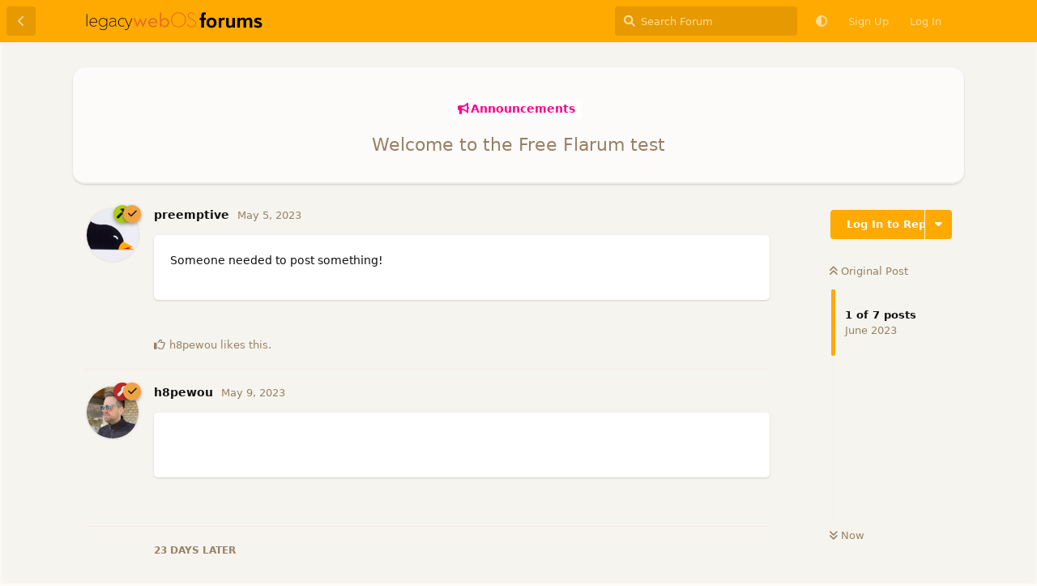

--- FILE ---
content_type: text/html; charset=utf-8
request_url: https://forums.weboslives.eu/d/3-welcome-to-the-free-flarum-test
body_size: 7489
content:
<!doctype html>
<html  dir="ltr"        lang="en" >
    <head>
        <meta charset="utf-8">
        <title>Welcome to the Free Flarum test - webOS Forum</title>

        <link rel="stylesheet" href="https://forums.weboslives.eu/assets/forum-en.css?v=c2eb384e">
<link rel="canonical" href="https://forums.weboslives.eu/d/3-welcome-to-the-free-flarum-test">
<link rel="preload" href="https://forums.weboslives.eu/assets/forum-en.css?v=c2eb384e" as="style">
<link rel="preload" href="https://forums.weboslives.eu/assets/forum.js?v=15990f32" as="script">
<link rel="preload" href="https://forums.weboslives.eu/assets/forum-en.js?v=397314b4" as="script">
<link rel="preload" href="https://forums.weboslives.eu/assets/extensions/blomstra-fontawesome/fontawesome-6-free/fa-brands-400.woff2" as="font" type="font/woff2" crossorigin="">
<link rel="preload" href="https://forums.weboslives.eu/assets/extensions/blomstra-fontawesome/fontawesome-6-free/fa-regular-400.woff2" as="font" type="font/woff2" crossorigin="">
<link rel="preload" href="https://forums.weboslives.eu/assets/extensions/blomstra-fontawesome/fontawesome-6-free/fa-solid-900.woff2" as="font" type="font/woff2" crossorigin="">
<meta name="viewport" content="width=device-width, initial-scale=1, maximum-scale=1, minimum-scale=1">
<meta name="description" content="Someone needed to post something!">
<meta name="theme-color" content="#ffaa00">
<meta name="application-name" content="webOS Forum">
<meta name="robots" content="index, follow">
<meta name="twitter:card" content="summary">
<meta name="twitter:image" content="https://forums.weboslives.eu/assets/logo-7vl4hqwl.png">
<meta name="twitter:title" content="Welcome to the Free Flarum test">
<meta name="twitter:description" content="Someone needed to post something!">
<meta name="article:published_time" content="2023-05-05T22:02:10+00:00">
<meta name="article:updated_time" content="2023-07-15T04:15:45+00:00">
<meta name="twitter:url" content="https://forums.weboslives.eu/d/3-welcome-to-the-free-flarum-test">
<meta name="color-scheme" content="light">
<link rel="stylesheet" media="not all and (prefers-color-scheme: dark)" class="nightmode-light" href="https://forums.weboslives.eu/assets/forum.css?v=0536edcf" />
<link rel="stylesheet" media="(prefers-color-scheme: dark)" class="nightmode-dark" href="https://forums.weboslives.eu/assets/forum-dark.css?v=359c440c" />
<link rel="shortcut icon" href="https://forums.weboslives.eu/assets/favicon-j5f54dw9.png">
<meta property="og:site_name" content="webOS Forum">
<meta property="og:type" content="article">
<meta property="og:image" content="https://forums.weboslives.eu/assets/logo-7vl4hqwl.png">
<meta property="og:title" content="Welcome to the Free Flarum test">
<meta property="og:description" content="Someone needed to post something!">
<meta property="og:url" content="https://forums.weboslives.eu/d/3-welcome-to-the-free-flarum-test">
<script type="application/ld+json">[{"@context":"http:\/\/schema.org","@type":"DiscussionForumPosting","publisher":{"@type":"Organization","name":"webOS Forum","url":"https:\/\/forums.weboslives.eu","description":"The NEW forums for legacy webOS (the mobile platform for Pre, TouchPad and other devices), Open webOS and LuneOS","logo":"https:\/\/forums.weboslives.eu\/assets\/logo-7vl4hqwl.png"},"image":"https:\/\/forums.weboslives.eu\/assets\/logo-7vl4hqwl.png","description":"Someone needed to post something!","datePublished":"2023-05-05T22:02:10+00:00","dateModified":"2023-07-15T04:15:45+00:00","url":"https:\/\/forums.weboslives.eu\/d\/3-welcome-to-the-free-flarum-test","author":{"@type":"Person","name":"preemptive","url":"https:\/\/forums.weboslives.eu\/u\/preemptive"}},{"@context":"http:\/\/schema.org","@type":"BreadcrumbList","itemListElement":[{"@type":"ListItem","position":1,"item":{"@type":"Thing","@id":"https:\/\/forums.weboslives.eu\/t\/announcements","name":"Announcements","url":"https:\/\/forums.weboslives.eu\/t\/announcements"}}],"itemListOrder":"ItemListUnordered","numberOfItems":1},{"@context":"http:\/\/schema.org","@type":"WebSite","url":"https:\/\/forums.weboslives.eu\/","potentialAction":{"@type":"SearchAction","target":"https:\/\/forums.weboslives.eu\/?q={search_term_string}","query-input":"required name=search_term_string"}}]</script>
<link rel="alternate" type="application/atom+xml" title="Forum activity" href="https://forums.weboslives.eu/atom" />
<link rel="alternate" type="application/atom+xml" title="Forum's new discussions" href="https://forums.weboslives.eu/atom/discussions" />
<link rel="alternate" type="application/atom+xml" title="This discussion" href="https://forums.weboslives.eu/atom/d/3-welcome-to-the-free-flarum-test" />

        <script>
            /* fof/nightmode workaround for browsers without (prefers-color-scheme) CSS media query support */
            if (!window.matchMedia('not all and (prefers-color-scheme), (prefers-color-scheme)').matches) {
                document.querySelector('link.nightmode-light').removeAttribute('media');
            }
        </script>
        
    </head>

    <body>
        <div id="app" class="App">

    <div id="app-navigation" class="App-navigation"></div>

    <div id="drawer" class="App-drawer">

        <header id="header" class="App-header">
            <div id="header-navigation" class="Header-navigation"></div>
            <div class="container">
                <div class="Header-title">
                    <a href="https://forums.weboslives.eu" id="home-link">
                                                    <img src="https://forums.weboslives.eu/assets/logo-7vl4hqwl.png" alt="webOS Forum" class="Header-logo">
                                            </a>
                </div>
                <div id="header-primary" class="Header-primary"></div>
                <div id="header-secondary" class="Header-secondary"></div>
            </div>
        </header>

    </div>

    <main class="App-content">
        <div id="content"></div>

        <div id="flarum-loading" style="display: none">
    Loading...
</div>

<noscript>
    <div class="Alert">
        <div class="container">
            This site is best viewed in a modern browser with JavaScript enabled.
        </div>
    </div>
</noscript>

<div id="flarum-loading-error" style="display: none">
    <div class="Alert">
        <div class="container">
            Something went wrong while trying to load the full version of this site. Try hard-refreshing this page to fix the error.
        </div>
    </div>
</div>

<noscript id="flarum-content">
    <div class="container">
    <h1>Welcome to the Free Flarum test</h1>

    <div>
                    <article>
                                <div class="PostUser"><h3 class="PostUser-name">preemptive</h3></div>
                <div class="Post-body">
                    <p>Someone needed to post something!</p>
                </div>
            </article>

            <hr>
                    <article>
                                <div class="PostUser"><h3 class="PostUser-name">h8pewou</h3></div>
                <div class="Post-body">
                    <p><img src="https://upload.wikimedia.org/wikipedia/en/8/8c/HP_Veer.png" title="HP Veer" alt=""></p>
                </div>
            </article>

            <hr>
                    <article>
                                <div class="PostUser"><h3 class="PostUser-name">preemptive</h3></div>
                <div class="Post-body">
                    <p>OK. So it seems a version of free flarum will be used for the forums - possibly with a back up or mirror - possibly a self-hosted Flarum instance.</p>

<p>This is the test instance, but if easy to modify, may end up as the actual forum, so I'll start here.</p>
                </div>
            </article>

            <hr>
                    <article>
                                <div class="PostUser"><h3 class="PostUser-name">preemptive</h3></div>
                <div class="Post-body">
                    <p>Potentially, every decision, starting with forum layout could be made with a community vote and that might be OK in the set up phase and maybe to create a set of policies, but from then on it might be best to offer feedback to an "Admin / Moderator" committee to decide on a day to day basis. I expect we could adopt some boilerplate Ts&amp;Cs from another forum (perhaps even the old one?) and tweak as we see fit rather than write policies from the ground up. If anyone else fancies a bit of moderating, you could join the forum management committee.</p>

<p>Again, if anyone has a better idea of how this could be done, comment away.</p>

<hr>

<h3>"nomad84</h3>

<p>I also have T&amp;Cs available here: <a href="https://palm.weboslives.eu/about" rel="ugc noopener nofollow" target="_blank" rel="ugc noopener nofollow" target="_blank">https://palm.weboslives.eu/about</a>"</p>
                </div>
            </article>

            <hr>
                    <article>
                                <div class="PostUser"><h3 class="PostUser-name">preemptive</h3></div>
                <div class="Post-body">
                    <p>I realise I'm posting multiple topics on a single thread, but we can sort that out later… ;-)</p>

<p>I'll revise and update this: <a href="https://pivotce.com/guide/the-webos-status-report/" rel="ugc noopener nofollow" target="_blank" rel="ugc noopener nofollow" target="_blank">https://pivotce.com/guide/the-webos-status-report/</a></p>

<p>I recall Derek Kessler produced a "Palm timeline" graphic. I might have a copy somewhere and could possibly offer a version of history up to this point.</p>
                </div>
            </article>

            <hr>
                    <article>
                                <div class="PostUser"><h3 class="PostUser-name">h8pewou</h3></div>
                <div class="Post-body">
                    <p><img class="FoFUpload--Upl-Image-Preview" src="https://forums.weboslives.eu/assets/files/2023-07-15/1689394526-482310-img-2361.jpg" title="img-2361.jpg" alt="" data-id="" loading="lazy"></p>

<p>Testing file uploads.</p> 
                </div>
            </article>

            <hr>
            </div>

    
    </div>

</noscript>


        <div class="App-composer">
            <div class="container">
                <div id="composer"></div>
            </div>
        </div>
    </main>

</div>




        <div id="modal"></div>
        <div id="alerts"></div>

        <script>
            document.getElementById('flarum-loading').style.display = 'block';
            var flarum = {extensions: {}};
        </script>

        <script src="https://forums.weboslives.eu/assets/forum.js?v=15990f32"></script>
<script src="https://forums.weboslives.eu/assets/forum-en.js?v=397314b4"></script>

        <script id="flarum-json-payload" type="application/json">{"fof-nightmode.assets.day":"https:\/\/forums.weboslives.eu\/assets\/forum.css?v=0536edcf","fof-nightmode.assets.night":"https:\/\/forums.weboslives.eu\/assets\/forum-dark.css?v=359c440c","resources":[{"type":"forums","id":"1","attributes":{"title":"webOS Forum","description":"The NEW forums for legacy webOS (the mobile platform for Pre, TouchPad and other devices), Open webOS and LuneOS","showLanguageSelector":true,"baseUrl":"https:\/\/forums.weboslives.eu","basePath":"","baseOrigin":"https:\/\/forums.weboslives.eu","debug":false,"apiUrl":"https:\/\/forums.weboslives.eu\/api","welcomeTitle":"","welcomeMessage":"","themePrimaryColor":"#ffaa00","themeSecondaryColor":"#ffa348","logoUrl":"https:\/\/forums.weboslives.eu\/assets\/logo-7vl4hqwl.png","faviconUrl":"https:\/\/forums.weboslives.eu\/assets\/favicon-j5f54dw9.png","headerHtml":null,"footerHtml":null,"allowSignUp":true,"defaultRoute":"\/categories","canViewForum":true,"canStartDiscussion":false,"canSearchUsers":false,"canCreateAccessToken":false,"canModerateAccessTokens":false,"assetsBaseUrl":"https:\/\/forums.weboslives.eu\/assets","canViewFlags":false,"guidelinesUrl":null,"canBypassTagCounts":false,"minPrimaryTags":"1","maxPrimaryTags":"1","minSecondaryTags":"0","maxSecondaryTags":"3","allowUsernameMentionFormat":true,"fof-merge-discussions.search_limit":10,"afrux-forum-widgets-core.config":[],"afrux-forum-widgets-core.preferDataWithInitialLoad":false,"displayNameDriver":"username","setNicknameOnRegistration":true,"randomizeUsernameOnRegistration":false,"canConfigureSeo":false,"textFormattingForDiffPreviews":true,"canMovePosts":false,"hCaptchaDarkMode":false,"postWithoutHCaptcha":false,"canGenerateBackups":true,"toggleFilter":"1","abbrNumber":"1","showViewList":"0","showFooterViewList":"0","allowInlineEditing":false,"justoverclock-hot-discussions.discLimit":null,"ianm-syndication.plugin.forum-format":"atom","ianm-syndication.plugin.forum-icons":true,"ianm-follow-users.button-on-profile":false,"ianm-follow-users.stats-on-profile":true,"glowingblue-password-strength.weakColor":"255,129,128","glowingblue-password-strength.mediumColor":"249,197,117","glowingblue-password-strength.strongColor":"111,199,164","glowingblue-password-strength.enableInputColor":false,"glowingblue-password-strength.enableInputBorderColor":true,"glowingblue-password-strength.enablePasswordToggle":true,"psWeakColor":"rgb(255,129,128)","psMediumColor":"rgb(249,197,117)","psStrongColor":"rgb(111,199,164)","psEnableInputColor":false,"psEnableInputBorderColor":true,"psEnablePasswordToggle":true,"canRequestUsername":false,"canRequestNickname":false,"passwordlessSignUp":false,"fof-upload.canUpload":false,"fof-upload.canDownload":false,"fof-upload.composerButtonVisiblity":"both","canStartPolls":false,"canStartGlobalPolls":false,"canUploadPollImages":false,"canStartPollGroup":false,"canViewPollGroups":false,"pollsDirectoryDefaultSort":"-createdAt","globalPollsEnabled":false,"pollGroupsEnabled":false,"allowPollOptionImage":true,"pollMaxOptions":10,"fofNightMode_autoUnsupportedFallback":1,"fofNightMode.showThemeToggleOnHeaderAlways":true,"fof-nightmode.default_theme":0,"fofNightMode.showThemeToggleInSolid":true,"canStartPrivateDiscussion":false,"canStartPrivateDiscussionWithUsers":false,"canAddMoreThanTwoUserRecipients":false,"canStartPrivateDiscussionWithGroups":false,"canStartPrivateDiscussionWithBlockers":false,"byobu.icon-badge":"fas fa-comment","byobu.icon-postAction":"far fa-comment","fof-best-answer.show_max_lines":0,"showTagsInSearchResults":true,"removeSolutionResultsFromMainSearch":false,"solutionSearchEnabled":true,"canSelectBestAnswerOwnPost":true,"useAlternativeBestAnswerUi":false,"showBestAnswerFilterUi":true,"bestAnswerDiscussionSidebarJumpButton":false,"passwordless.passwordlessLoginByDefault":false,"passwordless.hideSignUpPassword":false,"independentDiscussionBookmarkButton":true,"toggleRichTextEditorButton":false,"askvortsov-checklist.cross_out_completed_items":true,"categories.keepTagsNav":false,"categories.fullPageDesktop":false,"categories.compactMobile":false,"categories.parentRemoveIcon":false,"categories.parentRemoveDescription":false,"categories.parentRemoveStats":false,"categories.parentRemoveLastDiscussion":false,"categories.childBareIcon":false},"relationships":{"groups":{"data":[{"type":"groups","id":"1"},{"type":"groups","id":"2"},{"type":"groups","id":"3"},{"type":"groups","id":"5"},{"type":"groups","id":"6"}]},"tags":{"data":[{"type":"tags","id":"1"},{"type":"tags","id":"7"},{"type":"tags","id":"9"},{"type":"tags","id":"10"},{"type":"tags","id":"11"},{"type":"tags","id":"12"},{"type":"tags","id":"14"},{"type":"tags","id":"3"}]}}},{"type":"groups","id":"1","attributes":{"nameSingular":"Admin","namePlural":"Admins","color":"#B72A2A","icon":"fas fa-wrench","isHidden":0}},{"type":"groups","id":"2","attributes":{"nameSingular":"Guest","namePlural":"Guests","color":null,"icon":null,"isHidden":0}},{"type":"groups","id":"3","attributes":{"nameSingular":"Member","namePlural":"Members","color":null,"icon":null,"isHidden":0}},{"type":"groups","id":"5","attributes":{"nameSingular":"Moderator","namePlural":"Moderators","color":"#abcd12","icon":"fas fa-hammer","isHidden":0}},{"type":"groups","id":"6","attributes":{"nameSingular":"Trusted","namePlural":"Trusted","color":"#efa444","icon":"fas fa-check","isHidden":0}},{"type":"tags","id":"1","attributes":{"name":"Announcements","description":"Announcements from the forum administrator.","slug":"announcements","color":"#ff0087","backgroundUrl":null,"backgroundMode":null,"icon":"fas fa-bullhorn","discussionCount":6,"position":0,"defaultSort":null,"isChild":false,"isHidden":false,"lastPostedAt":"2026-01-10T14:34:01+00:00","canStartDiscussion":false,"canAddToDiscussion":false,"subscription":null,"isQnA":false,"reminders":false,"postCount":12}},{"type":"tags","id":"7","attributes":{"name":"webOS devices","description":"Anything that runs a version of webOS","slug":"webos-devices","color":"#3584e4","backgroundUrl":null,"backgroundMode":null,"icon":"fa-solid fa-mobile-screen","discussionCount":7,"position":1,"defaultSort":null,"isChild":false,"isHidden":false,"lastPostedAt":"2026-01-14T06:30:16+00:00","canStartDiscussion":false,"canAddToDiscussion":false,"subscription":null,"isQnA":false,"reminders":false,"postCount":24}},{"type":"tags","id":"9","attributes":{"name":"web Operating System","description":"All versions of webOS","slug":"web-operating-system","color":"#a67b01","backgroundUrl":null,"backgroundMode":null,"icon":"fa-solid fa-network-wired","discussionCount":6,"position":2,"defaultSort":null,"isChild":false,"isHidden":false,"lastPostedAt":"2025-12-29T21:56:08+00:00","canStartDiscussion":false,"canAddToDiscussion":false,"subscription":null,"isQnA":false,"reminders":false,"postCount":26}},{"type":"tags","id":"10","attributes":{"name":"Applications \u0026 Decorations","description":"Stuff for your webOS device","slug":"applications-decorations","color":"#9141ac","backgroundUrl":null,"backgroundMode":null,"icon":"fa-solid fa-window-restore","discussionCount":10,"position":3,"defaultSort":null,"isChild":false,"isHidden":false,"lastPostedAt":"2026-01-20T02:05:24+00:00","canStartDiscussion":false,"canAddToDiscussion":false,"subscription":null,"isQnA":false,"reminders":false,"postCount":18}},{"type":"tags","id":"11","attributes":{"name":"webOS Development","description":"Yes, you can contribute!","slug":"webos-development","color":"#33d17a","backgroundUrl":null,"backgroundMode":null,"icon":"fa-solid fa-code","discussionCount":5,"position":4,"defaultSort":null,"isChild":false,"isHidden":false,"lastPostedAt":"2025-05-20T13:19:57+00:00","canStartDiscussion":false,"canAddToDiscussion":false,"subscription":null,"isQnA":false,"reminders":false,"postCount":9}},{"type":"tags","id":"12","attributes":{"name":"webOS Community","description":"Meetings \u0026 Events","slug":"webos-community","color":"#ff7800","backgroundUrl":null,"backgroundMode":null,"icon":"fa-solid fa-users","discussionCount":16,"position":5,"defaultSort":null,"isChild":false,"isHidden":false,"lastPostedAt":"2025-12-18T13:42:47+00:00","canStartDiscussion":false,"canAddToDiscussion":false,"subscription":null,"isQnA":false,"reminders":false,"postCount":33}},{"type":"tags","id":"14","attributes":{"name":"Site Discussion","description":"News, Feedback, Help, Management \u0026 Improvement of this site","slug":"site-discussion","color":"#986a44","backgroundUrl":null,"backgroundMode":null,"icon":"fa-solid fa-people-roof","discussionCount":5,"position":6,"defaultSort":null,"isChild":false,"isHidden":false,"lastPostedAt":"2025-12-26T15:13:17+00:00","canStartDiscussion":false,"canAddToDiscussion":false,"subscription":null,"isQnA":false,"reminders":false,"postCount":16}},{"type":"tags","id":"3","attributes":{"name":"Staff post","description":"A discussion made by a staff member.","slug":"staff-post","color":"#00b4ff","backgroundUrl":null,"backgroundMode":null,"icon":"fas fa-magic","discussionCount":0,"position":null,"defaultSort":null,"isChild":false,"isHidden":false,"lastPostedAt":null,"canStartDiscussion":false,"canAddToDiscussion":false,"subscription":null,"isQnA":false,"reminders":false,"postCount":0}}],"session":{"userId":0,"csrfToken":"b5cnp7UwcOTjbNuiry1quFv8Y0j6abJRYZEU0ZbO"},"locales":{"en":"English"},"locale":"en","fof-follow-tags.following_page_default":null,"ralkage-hcaptcha.credentials.site":"4bd21637-7ccd-4abb-9277-3df57518e759","ralkage-hcaptcha.type":"checkbox","apiDocument":{"data":{"type":"discussions","id":"3","attributes":{"title":"Welcome to the Free Flarum test","slug":"3-welcome-to-the-free-flarum-test","commentCount":6,"participantCount":2,"createdAt":"2023-05-05T22:02:10+00:00","lastPostedAt":"2023-07-15T04:15:45+00:00","lastPostNumber":9,"canReply":false,"canRename":false,"canDelete":false,"canHide":false,"isApproved":true,"hasBestAnswer":false,"bestAnswerSetAt":null,"canTag":false,"subscription":null,"canMerge":false,"isFirstMoved":false,"canReset":false,"viewCount":855,"canViewNumber":true,"canSplit":false,"hasPoll":false,"canStartPoll":false,"canEditRecipients":false,"canEditUserRecipients":false,"canEditGroupRecipients":false,"isPrivateDiscussion":false,"canSelectBestAnswer":false,"isSticky":false,"canSticky":false,"isLocked":false,"canLock":false,"bookmarked":false,"canMarkUnread":false},"relationships":{"user":{"data":{"type":"users","id":"3"}},"posts":{"data":[{"type":"posts","id":"7"},{"type":"posts","id":"8"},{"type":"posts","id":"10"},{"type":"posts","id":"12"},{"type":"posts","id":"13"},{"type":"posts","id":"27"},{"type":"posts","id":"60"}]},"tags":{"data":[{"type":"tags","id":"1"}]},"seoMeta":{"data":{"type":"seoMeta","id":"42"}},"uniqueViews":{"data":[{"type":"discussionviews","id":"9"},{"type":"discussionviews","id":"714"},{"type":"discussionviews","id":"6034"},{"type":"discussionviews","id":"975"},{"type":"discussionviews","id":"8"}]},"latestViews":{"data":[{"type":"discussionviews","id":"53954"},{"type":"discussionviews","id":"53866"},{"type":"discussionviews","id":"53821"},{"type":"discussionviews","id":"53618"},{"type":"discussionviews","id":"53567"}]},"recipientUsers":{"data":[]},"recipientGroups":{"data":[]}}},"included":[{"type":"users","id":"3","attributes":{"username":"preemptive","displayName":"preemptive","avatarUrl":"https:\/\/forums.weboslives.eu\/assets\/avatars\/EPlWgqjb8sDDqUxF.png","slug":"preemptive","nearataTwoFactorCanEnable":true,"nearataTwoFactorAppEnabled":false,"followed":null,"followerCount":0,"followingCount":0,"joinTime":"2023-05-05T22:00:18+00:00","discussionCount":20,"commentCount":54,"canEdit":false,"canEditCredentials":false,"canEditGroups":false,"canDelete":false,"lastSeenAt":"2024-06-10T18:54:45+00:00","canEditNickname":false,"canSuspend":false,"signature":null,"canEditSignature":false,"canHaveSignature":false,"canBeFollowed":true,"usernameHistory":null,"fof-upload-uploadCountCurrent":null,"fof-upload-uploadCountAll":null,"blocksPd":false,"bestAnswerCount":0,"isBanned":false,"canBanIP":false},"relationships":{"groups":{"data":[{"type":"groups","id":"5"},{"type":"groups","id":"6"}]}}},{"type":"users","id":"1","attributes":{"username":"h8pewou","displayName":"h8pewou","avatarUrl":"https:\/\/forums.weboslives.eu\/assets\/avatars\/GuEkitSo4OhQJIob.png","slug":"h8pewou","nearataTwoFactorCanEnable":true,"nearataTwoFactorAppEnabled":true,"followed":null,"followerCount":0,"followingCount":0,"joinTime":"2023-05-04T17:29:18+00:00","discussionCount":4,"commentCount":23,"canEdit":false,"canEditCredentials":false,"canEditGroups":false,"canDelete":false,"lastSeenAt":"2026-01-14T06:28:52+00:00","canEditNickname":false,"canSuspend":false,"signature":null,"canEditSignature":false,"canHaveSignature":true,"canBeFollowed":true,"usernameHistory":[{"Adam":1683226872}],"fof-upload-uploadCountCurrent":null,"fof-upload-uploadCountAll":null,"blocksPd":false,"bestAnswerCount":0,"isBanned":false,"canBanIP":false},"relationships":{"groups":{"data":[{"type":"groups","id":"1"},{"type":"groups","id":"6"}]}}},{"type":"users","id":"15","attributes":{"username":"PalmPreUser","displayName":"PalmPreUser","avatarUrl":null,"slug":"PalmPreUser","joinTime":"2023-09-16T16:04:16+00:00","discussionCount":4,"commentCount":9,"canEdit":false,"canEditCredentials":false,"canEditGroups":false,"canDelete":false,"lastSeenAt":"2026-01-30T11:51:05+00:00","nearataTwoFactorCanEnable":true,"nearataTwoFactorAppEnabled":false,"followed":null,"followerCount":0,"followingCount":0,"canEditNickname":false,"canSuspend":false,"signature":null,"canEditSignature":false,"canHaveSignature":false,"canBeFollowed":true,"usernameHistory":[{"DavidModPhone":1731938563}],"fof-upload-uploadCountCurrent":null,"fof-upload-uploadCountAll":null,"blocksPd":false,"bestAnswerCount":0,"isBanned":false,"canBanIP":false}},{"type":"users","id":"27","attributes":{"username":"j12i","displayName":"j12i","avatarUrl":null,"slug":"j12i","joinTime":"2024-04-13T21:57:15+00:00","discussionCount":0,"commentCount":0,"canEdit":false,"canEditCredentials":false,"canEditGroups":false,"canDelete":false,"lastSeenAt":"2024-04-13T22:35:08+00:00","nearataTwoFactorCanEnable":false,"nearataTwoFactorAppEnabled":false,"followed":null,"followerCount":0,"followingCount":0,"canEditNickname":false,"canSuspend":false,"signature":null,"canEditSignature":false,"canHaveSignature":false,"canBeFollowed":true,"usernameHistory":null,"fof-upload-uploadCountCurrent":null,"fof-upload-uploadCountAll":null,"blocksPd":false,"bestAnswerCount":0,"isBanned":false,"canBanIP":false}},{"type":"users","id":"17","attributes":{"username":"vgg","displayName":"vgg","avatarUrl":null,"slug":"vgg","joinTime":"2023-10-02T22:32:33+00:00","discussionCount":0,"commentCount":0,"canEdit":false,"canEditCredentials":false,"canEditGroups":false,"canDelete":false,"lastSeenAt":"2025-12-28T14:53:47+00:00","nearataTwoFactorCanEnable":false,"nearataTwoFactorAppEnabled":false,"followed":null,"followerCount":0,"followingCount":0,"canEditNickname":false,"canSuspend":false,"signature":null,"canEditSignature":false,"canHaveSignature":false,"canBeFollowed":true,"usernameHistory":null,"fof-upload-uploadCountCurrent":null,"fof-upload-uploadCountAll":null,"blocksPd":false,"bestAnswerCount":0,"isBanned":false,"canBanIP":false}},{"type":"posts","id":"7","attributes":{"number":1,"createdAt":"2023-05-05T22:02:10+00:00","contentType":"comment","contentHtml":"\u003Cp\u003ESomeone needed to post something!\u003C\/p\u003E","renderFailed":false,"canEdit":false,"canDelete":false,"canHide":false,"mentionedByCount":0,"canFlag":false,"isApproved":true,"canApprove":false,"canViewEditHistory":false,"canDeleteEditHistory":false,"canRollbackEditHistory":false,"revisionCount":0,"canStartPoll":false,"canBanIP":false,"canLike":false,"likesCount":1},"relationships":{"discussion":{"data":{"type":"discussions","id":"3"}},"user":{"data":{"type":"users","id":"3"}},"mentionedBy":{"data":[]},"polls":{"data":[]},"likes":{"data":[{"type":"users","id":"1"}]}}},{"type":"posts","id":"8","attributes":{"number":2,"createdAt":"2023-05-09T18:12:43+00:00","contentType":"comment","contentHtml":"\u003Cp\u003E\u003Cimg src=\u0022https:\/\/upload.wikimedia.org\/wikipedia\/en\/8\/8c\/HP_Veer.png\u0022 title=\u0022HP Veer\u0022 alt=\u0022\u0022\u003E\u003C\/p\u003E","renderFailed":false,"canEdit":false,"canDelete":false,"canHide":false,"mentionedByCount":0,"canFlag":false,"isApproved":true,"canApprove":false,"canViewEditHistory":false,"canDeleteEditHistory":false,"canRollbackEditHistory":false,"revisionCount":0,"canStartPoll":false,"canBanIP":false,"canLike":false,"likesCount":0},"relationships":{"discussion":{"data":{"type":"discussions","id":"3"}},"user":{"data":{"type":"users","id":"1"}},"mentionedBy":{"data":[]},"polls":{"data":[]},"likes":{"data":[]}}},{"type":"posts","id":"10","attributes":{"number":3,"createdAt":"2023-06-01T18:02:00+00:00","contentType":"comment","contentHtml":"\u003Cp\u003EOK. So it seems a version of free flarum will be used for the forums - possibly with a back up or mirror - possibly a self-hosted Flarum instance.\u003C\/p\u003E\n\n\u003Cp\u003EThis is the test instance, but if easy to modify, may end up as the actual forum, so I\u0027ll start here.\u003C\/p\u003E","renderFailed":false,"canEdit":false,"canDelete":false,"canHide":false,"mentionedByCount":0,"canFlag":false,"isApproved":true,"canApprove":false,"canViewEditHistory":false,"canDeleteEditHistory":false,"canRollbackEditHistory":false,"revisionCount":0,"canStartPoll":false,"canBanIP":false,"canLike":false,"likesCount":0},"relationships":{"discussion":{"data":{"type":"discussions","id":"3"}},"user":{"data":{"type":"users","id":"3"}},"mentionedBy":{"data":[]},"polls":{"data":[]},"likes":{"data":[]}}},{"type":"posts","id":"12","attributes":{"number":5,"createdAt":"2023-06-01T18:04:12+00:00","contentType":"comment","contentHtml":"\u003Cp\u003EPotentially, every decision, starting with forum layout could be made with a community vote and that might be OK in the set up phase and maybe to create a set of policies, but from then on it might be best to offer feedback to an \u0022Admin \/ Moderator\u0022 committee to decide on a day to day basis. I expect we could adopt some boilerplate Ts\u0026amp;Cs from another forum (perhaps even the old one?) and tweak as we see fit rather than write policies from the ground up. If anyone else fancies a bit of moderating, you could join the forum management committee.\u003C\/p\u003E\n\n\u003Cp\u003EAgain, if anyone has a better idea of how this could be done, comment away.\u003C\/p\u003E\n\n\u003Chr\u003E\n\n\u003Ch3\u003E\u0022nomad84\u003C\/h3\u003E\n\n\u003Cp\u003EI also have T\u0026amp;Cs available here: \u003Ca href=\u0022https:\/\/palm.weboslives.eu\/about\u0022 rel=\u0022ugc noopener nofollow\u0022 target=\u0022_blank\u0022 rel=\u0022ugc noopener nofollow\u0022 target=\u0022_blank\u0022\u003Ehttps:\/\/palm.weboslives.eu\/about\u003C\/a\u003E\u0022\u003C\/p\u003E","renderFailed":false,"canEdit":false,"canDelete":false,"canHide":false,"mentionedByCount":0,"canFlag":false,"isApproved":true,"canApprove":false,"canViewEditHistory":false,"canDeleteEditHistory":false,"canRollbackEditHistory":false,"revisionCount":0,"canStartPoll":false,"canBanIP":false,"canLike":false,"likesCount":0},"relationships":{"discussion":{"data":{"type":"discussions","id":"3"}},"user":{"data":{"type":"users","id":"3"}},"mentionedBy":{"data":[]},"polls":{"data":[]},"likes":{"data":[]}}},{"type":"posts","id":"13","attributes":{"number":6,"createdAt":"2023-06-01T18:11:02+00:00","contentType":"comment","contentHtml":"\u003Cp\u003EI realise I\u0027m posting multiple topics on a single thread, but we can sort that out later\u2026 ;-)\u003C\/p\u003E\n\n\u003Cp\u003EI\u0027ll revise and update this: \u003Ca href=\u0022https:\/\/pivotce.com\/guide\/the-webos-status-report\/\u0022 rel=\u0022ugc noopener nofollow\u0022 target=\u0022_blank\u0022 rel=\u0022ugc noopener nofollow\u0022 target=\u0022_blank\u0022\u003Ehttps:\/\/pivotce.com\/guide\/the-webos-status-report\/\u003C\/a\u003E\u003C\/p\u003E\n\n\u003Cp\u003EI recall Derek Kessler produced a \u0022Palm timeline\u0022 graphic. I might have a copy somewhere and could possibly offer a version of history up to this point.\u003C\/p\u003E","renderFailed":false,"canEdit":false,"canDelete":false,"canHide":false,"mentionedByCount":0,"canFlag":false,"isApproved":true,"canApprove":false,"canViewEditHistory":false,"canDeleteEditHistory":false,"canRollbackEditHistory":false,"revisionCount":0,"canStartPoll":false,"canBanIP":false,"canLike":false,"likesCount":0},"relationships":{"discussion":{"data":{"type":"discussions","id":"3"}},"user":{"data":{"type":"users","id":"3"}},"mentionedBy":{"data":[]},"polls":{"data":[]},"likes":{"data":[]}}},{"type":"posts","id":"27","attributes":{"number":8,"createdAt":"2023-06-07T18:36:39+00:00","contentType":"discussionTagged","content":[[2,4],[1]],"canEdit":false,"canDelete":false,"canHide":false,"mentionedByCount":0,"canFlag":false,"isApproved":true,"canApprove":false,"canViewEditHistory":false,"canDeleteEditHistory":false,"canRollbackEditHistory":false,"revisionCount":0,"canStartPoll":false,"canBanIP":false,"canLike":false,"likesCount":0},"relationships":{"discussion":{"data":{"type":"discussions","id":"3"}},"user":{"data":{"type":"users","id":"3"}},"mentionedBy":{"data":[]},"polls":{"data":[]},"likes":{"data":[]}}},{"type":"posts","id":"60","attributes":{"number":9,"createdAt":"2023-07-15T04:15:45+00:00","contentType":"comment","contentHtml":"\u003Cp\u003E\u003Cimg class=\u0022FoFUpload--Upl-Image-Preview\u0022 src=\u0022https:\/\/forums.weboslives.eu\/assets\/files\/2023-07-15\/1689394526-482310-img-2361.jpg\u0022 title=\u0022img-2361.jpg\u0022 alt=\u0022\u0022 data-id=\u0022\u0022 loading=\u0022lazy\u0022\u003E\u003C\/p\u003E\n\n\u003Cp\u003ETesting file uploads.\u003C\/p\u003E ","renderFailed":false,"canEdit":false,"canDelete":false,"canHide":false,"mentionedByCount":0,"canFlag":false,"isApproved":true,"canApprove":false,"canViewEditHistory":false,"canDeleteEditHistory":false,"canRollbackEditHistory":false,"revisionCount":0,"canStartPoll":false,"canBanIP":false,"canLike":false,"likesCount":0},"relationships":{"discussion":{"data":{"type":"discussions","id":"3"}},"user":{"data":{"type":"users","id":"1"}},"mentionedBy":{"data":[]},"polls":{"data":[]},"likes":{"data":[]}}},{"type":"groups","id":"5","attributes":{"nameSingular":"Moderator","namePlural":"Moderators","color":"#abcd12","icon":"fas fa-hammer","isHidden":0}},{"type":"groups","id":"6","attributes":{"nameSingular":"Trusted","namePlural":"Trusted","color":"#efa444","icon":"fas fa-check","isHidden":0}},{"type":"groups","id":"1","attributes":{"nameSingular":"Admin","namePlural":"Admins","color":"#B72A2A","icon":"fas fa-wrench","isHidden":0}},{"type":"tags","id":"1","attributes":{"name":"Announcements","description":"Announcements from the forum administrator.","slug":"announcements","color":"#ff0087","backgroundUrl":null,"backgroundMode":null,"icon":"fas fa-bullhorn","discussionCount":6,"position":0,"defaultSort":null,"isChild":false,"isHidden":false,"lastPostedAt":"2026-01-10T14:34:01+00:00","canStartDiscussion":false,"canAddToDiscussion":false,"subscription":null,"isQnA":false,"reminders":false,"postCount":12}},{"type":"seoMeta","id":"42","attributes":{"objectType":"discussions","objectId":3,"autoUpdateData":true,"title":"Welcome to the Free Flarum test","description":"Someone needed to post something!","keywords":null,"robotsNoindex":false,"robotsNofollow":false,"robotsNoarchive":false,"robotsNoimageindex":false,"robotsNosnippet":false,"twitterTitle":null,"twitterDescription":null,"twitterImage":null,"twitterImageSource":"auto","openGraphTitle":null,"openGraphDescription":null,"openGraphImage":null,"openGraphImageSource":"auto","estimatedReadingTime":1,"createdAt":"2023-05-05T22:02:10+00:00","updatedAt":"2023-07-15T04:15:45+00:00"}},{"type":"discussionviews","id":"9","attributes":{"visited_at":"2023-05-09T18:10:31+00:00"},"relationships":{"user":{"data":{"type":"users","id":"1"}}}},{"type":"discussionviews","id":"714","attributes":{"visited_at":"2023-09-19T14:57:12+00:00"},"relationships":{"user":{"data":{"type":"users","id":"15"}}}},{"type":"discussionviews","id":"6034","attributes":{"visited_at":"2024-04-13T22:11:00+00:00"},"relationships":{"user":{"data":{"type":"users","id":"27"}}}},{"type":"discussionviews","id":"975","attributes":{"visited_at":"2023-10-16T16:33:10+00:00"},"relationships":{"user":{"data":{"type":"users","id":"17"}}}},{"type":"discussionviews","id":"8","attributes":{"visited_at":"2023-05-05T22:02:11+00:00"},"relationships":{"user":{"data":{"type":"users","id":"3"}}}},{"type":"discussionviews","id":"53954","attributes":{"visited_at":"2026-01-31T05:42:11+00:00"}},{"type":"discussionviews","id":"53866","attributes":{"visited_at":"2026-01-30T13:26:18+00:00"}},{"type":"discussionviews","id":"53821","attributes":{"visited_at":"2026-01-30T03:32:26+00:00"}},{"type":"discussionviews","id":"53618","attributes":{"visited_at":"2026-01-28T09:24:35+00:00"}},{"type":"discussionviews","id":"53567","attributes":{"visited_at":"2026-01-28T03:45:52+00:00"}}]}}</script>

        <script>
            const data = JSON.parse(document.getElementById('flarum-json-payload').textContent);
            document.getElementById('flarum-loading').style.display = 'none';

            try {
                flarum.core.app.load(data);
                flarum.core.app.bootExtensions(flarum.extensions);
                flarum.core.app.boot();
            } catch (e) {
                var error = document.getElementById('flarum-loading-error');
                error.innerHTML += document.getElementById('flarum-content').textContent;
                error.style.display = 'block';
                throw e;
            }
        </script>

        
    </body>
</html>


--- FILE ---
content_type: text/javascript; charset=utf-8
request_url: https://forums.weboslives.eu/assets/forum-en.js?v=397314b4
body_size: 18450
content:
flarum.core.app.translator.addTranslations({"core.forum.change_email.incorrect_password_message":"The password you entered is incorrect.","core.forum.change_password.send_button":"Send Password Reset Email","core.forum.change_password.text":"Click the button below and check your email for a link to change your password.","core.forum.composer.close_tooltip":"Close","core.forum.composer.exit_full_screen_tooltip":"Exit Full Screen","core.forum.composer.full_screen_tooltip":"Full Screen","core.forum.composer.minimize_tooltip":"Minimize","core.forum.composer.preview_tooltip":"Preview","core.forum.composer_discussion.body_placeholder":"Write a Post...","core.forum.composer_discussion.discard_confirmation":"You have not posted your discussion. Do you wish to discard it?","core.forum.composer_discussion.submit_button":"Post Discussion","core.forum.composer_discussion.title_placeholder":"Discussion Title","core.forum.composer_edit.discard_confirmation":"You have not saved your changes. Do you wish to discard them?","core.forum.composer_edit.edited_message":"Your edit was made.","core.forum.composer_edit.post_link":"Post #{number} in {discussion}","core.forum.composer_reply.discard_confirmation":"You have not posted your reply. Do you wish to discard it?","core.forum.composer_reply.posted_message":"Your reply was posted.","core.forum.composer_reply.submit_button":"Post Reply","core.forum.discussion_controls.cannot_reply_button":"Can't Reply","core.forum.discussion_controls.cannot_reply_text":"You don't have permission to reply to this discussion.","core.forum.discussion_controls.delete_confirmation":"Are you sure you want to delete this discussion?","core.forum.discussion_controls.log_in_to_reply_button":"Log In to Reply","core.forum.discussion_controls.toggle_dropdown_accessible_label":"Toggle discussion actions dropdown menu","core.forum.discussion_list.empty_text":"It looks as though there are no discussions here.","core.forum.discussion_list.replied_text":"{username} replied {ago}","core.forum.discussion_list.started_text":"{username} started {ago}","core.forum.discussion_list.total_replies_a11y_label":"{count, plural, one {# reply} other {# replies}}","core.forum.discussion_list.unread_replies_a11y_label":"{count, plural, one {# unread reply} other {# unread replies}}. Mark unread {count, plural, one {reply} other {replies}} as read.","core.forum.forgot_password.email_sent_message":"If the email you entered is registered with this site, we'll send you an email containing a link to reset your password. Check your spam folder if you don't receive it within the next minute or two.","core.forum.forgot_password.not_found_message":"There is no user registered with that email address.","core.forum.forgot_password.submit_button":"Recover Password","core.forum.forgot_password.text":"Enter your email address and we will send you a link to reset your password.","core.forum.forgot_password.title":"Forgot Password","core.forum.header.admin_button":"Administration","core.forum.header.back_to_index_tooltip":"Back to Discussion List","core.forum.header.locale_dropdown_accessible_label":"Change forum locale","core.forum.header.profile_button":"Profile","core.forum.header.search_clear_button_accessible_label":"Clear search query","core.forum.header.search_placeholder":"Search Forum","core.forum.header.search_role_label":"Search Forum","core.forum.header.session_dropdown_accessible_label":"Toggle session options dropdown menu","core.forum.index.cannot_start_discussion_button":"Can't Start Discussion","core.forum.index.mark_all_as_read_confirmation":"Are you sure you want to mark all discussions as read?","core.forum.index.refresh_tooltip":"Refresh","core.forum.index.toggle_sidenav_dropdown_accessible_label":"Toggle navigation dropdown menu","core.forum.index_sort.latest_button":"Latest","core.forum.index_sort.newest_button":"Newest","core.forum.index_sort.oldest_button":"Oldest","core.forum.index_sort.relevance_button":"Relevance","core.forum.index_sort.toggle_dropdown_accessible_label":"Change discussion list sorting","core.forum.index_sort.top_button":"Top","core.forum.log_in.forgot_password_link":"Forgot password?","core.forum.log_in.invalid_login_message":"Your login details were incorrect.","core.forum.log_in.remember_me_label":"Remember Me","core.forum.log_in.sign_up_text":"Don't have an account? <a>Sign Up<\/a>","core.forum.log_in.username_or_email_placeholder":"Username or Email","core.forum.notifications.delete_all_confirm":"Are you sure you want to delete all notifications? This action is not reversable","core.forum.notifications.delete_all_tooltip":"Delete all notifications","core.forum.notifications.discussion_renamed_text":"{username} changed the title","core.forum.notifications.empty_text":"No Notifications","core.forum.notifications.mark_as_read_tooltip":"Mark as Read","core.forum.notifications.toggle_dropdown_accessible_label":"View notifications","core.forum.post.edited_text":"Edited","core.forum.post.edited_tooltip":"{username} edited {ago}","core.forum.post.number_tooltip":"Post #{number}","core.forum.post_controls.delete_confirmation":"Are you sure you want to delete this post forever? This action cannot be undone.","core.forum.post_controls.hide_confirmation":"Are you sure you want to delete this post?","core.forum.post_controls.toggle_dropdown_accessible_label":"Toggle post controls dropdown menu","core.forum.post_scrubber.now_link":"Now","core.forum.post_scrubber.original_post_link":"Original Post","core.forum.post_scrubber.unread_text":"{count} unread","core.forum.post_scrubber.viewing_text":"{count, plural, one {{index} of {formattedCount} post} other {{index} of {formattedCount} posts}}","core.forum.post_stream.discussion_renamed_old_tooltip":"The old title was: \"{old}\"","core.forum.post_stream.discussion_renamed_text":"{username} changed the title to {new} {time}.","core.forum.post_stream.time_lapsed_text":"{period} later","core.forum.rename_discussion.title":"Rename Discussion","core.forum.search.all_discussions_button":"Search all discussions for \"{query}\"","core.forum.security.browser_on_operating_system":"{browser} on {os}","core.forum.security.cannot_terminate_current_session":"Cannot terminate the current active session. Log out instead.","core.forum.security.created":"Created","core.forum.security.current_active_session":"Current Active Session","core.forum.security.developer_tokens_heading":"Developer Tokens","core.forum.security.empty_text":"It looks like there is nothing to see here.","core.forum.security.global_logout.heading":"Global Logout","core.forum.security.global_logout.help_text":"Clears current cookie session, terminates all sessions, revokes developer tokens, and invalidates any email confirmation or password reset emails.","core.forum.security.hide_access_token":"Hide Token","core.forum.security.last_activity":"Last activity","core.forum.security.new_access_token_modal.submit_button":"Create Token","core.forum.security.new_access_token_modal.title_placeholder":"Title","core.forum.security.revoke_access_token":"Revoke","core.forum.security.sessions_heading":"Active Sessions","core.forum.security.session_terminated":"{count, plural, one {Session terminated} other {# Sessions terminated}}.","core.forum.security.session_termination_failed":"An error occurred while terminating your sessions.","core.forum.security.show_access_token":"View Token","core.forum.security.terminate_all_other_sessions":"Terminate all other sessions","core.forum.security.terminate_session":"Terminate","core.forum.security.token_revoked":"Token revoked.","core.forum.security.token_item_title":"{title} - {token}","core.forum.security.token_title_placeholder":"\/","core.forum.settings.account_heading":"Account","core.forum.settings.notification_checkbox_a11y_label_template":"Receive \"{description}\" notifications via {method}","core.forum.settings.notify_by_web_heading":"Web","core.forum.settings.notify_discussion_renamed_label":"Someone renames a discussion I started","core.forum.settings.privacy_disclose_online_label":"Allow others to see when I am online","core.forum.settings.privacy_heading":"Privacy","core.forum.sign_up.log_in_text":"Already have an account? <a>Log In<\/a>","core.forum.sign_up.welcome_text":"Welcome, {username}!","core.forum.user.avatar_upload_button":"Upload","core.forum.user.avatar_upload_tooltip":"Upload a new avatar","core.forum.user.in_discussion_text":"In {discussion}","core.forum.user.joined_date_text":"Joined {ago}","core.forum.user.online_text":"Online","core.forum.user.posts_empty_text":"It looks like there are no posts here.","core.forum.user_controls.button":"Controls","core.forum.user_controls.delete_confirmation":"Are you sure you want to delete this user? The user's posts will NOT be deleted.","core.forum.user_controls.delete_error_message":"Deletion of user <i>{username} ({email})<\/i> failed","core.forum.user_controls.delete_success_message":"User <i>{username} ({email})<\/i> was deleted","core.forum.user_controls.toggle_dropdown_accessible_label":"Toggle user controls dropdown menu","core.forum.user_email_confirmation.resend_button":"Resend Confirmation Email","core.forum.user_email_confirmation.sent_message":"Sent","core.forum.welcome_hero.hide":"Hide welcome message","core.lib.debug_button":"Debug","core.lib.alert.dismiss_a11y_label":"Dismiss alert","core.lib.badge.hidden_tooltip":"Hidden","core.lib.dropdown.toggle_dropdown_accessible_label":"Toggle dropdown menu","core.lib.data_segment.label":"{label}:","core.lib.edit_user.activate_button":"Activate User","core.lib.edit_user.groups_heading":"Groups","core.lib.edit_user.set_password_label":"Set new password","core.lib.edit_user.nothing_available":"You are not allowed to edit this user.","core.lib.error.circular_dependencies_message":"Circular dependencies detected: {extensions}. Aborting. Please disable one of the extensions and try again.","core.lib.error.dependent_extensions_message":"Cannot disable {extension} until the following dependent extensions are disabled: {extensions}","core.lib.error.extension_initialiation_failed_message":"{extension} failed to initialize, check the browser console for further information.","core.lib.error.generic_message":"Oops! Something went wrong. Please reload the page and try again.","core.lib.error.generic_cross_origin_message":"Oops! Something went wrong during a cross-origin request. Please reload the page and try again.","core.lib.error.missing_dependencies_message":"Cannot enable {extension} until the following dependencies are enabled: {extensions}","core.lib.error.not_found_message":"The requested resource was not found.","core.lib.error.payload_too_large_message":"The request payload was too large.","core.lib.error.permission_denied_message":"You do not have permission to do that.","core.lib.error.rate_limit_exceeded_message":"You're going a little too quickly. Please try again in a few seconds.","core.lib.error.render_failed_message":"Sorry, we encountered an error while displaying this content. If you're a user, please try again later. If you're an administrator, take a look in your Flarum log files for more information.","core.lib.meta_titles.with_page_title":"{pageNumber, plural, =1 {{pageTitle} - {forumName}} other {{pageTitle}: Page # - {forumName}}}","core.lib.meta_titles.without_page_title":"{pageNumber, plural, =1 {{forumName}} other {Page # - {forumName}}}","core.lib.modal.close":"Close","core.lib.nav.drawer_button":"Open Navigation Drawer","core.lib.number_suffix.kilo_text":"K","core.lib.number_suffix.mega_text":"M","core.lib.datetime_formats.humanTimeShort":"D MMM","core.lib.datetime_formats.humanTimeLong":"ll","core.lib.datetime_formats.scrubber":"MMMM YYYY","core.lib.series.glue_text":", ","core.lib.series.three_text":"{first}, {second}, and {third}","core.lib.series.two_text":"{first} and {second}","core.lib.username.deleted_text":"[deleted]","flarum-flags.forum.flag_post.confirmation_message":"Thank you for flagging this post. Our moderators will look into it.","flarum-flags.forum.flag_post.reason_details_placeholder":"Additional details (optional)","flarum-flags.forum.flag_post.reason_inappropriate_label":"Inappropriate","flarum-flags.forum.flag_post.reason_inappropriate_text":"This post is offensive, abusive, or violates our <a>community guidelines<\/a>.","flarum-flags.forum.flag_post.reason_missing_message":"Please provide some details for our moderators.","flarum-flags.forum.flag_post.reason_off_topic_label":"Off-topic","flarum-flags.forum.flag_post.reason_off_topic_text":"This post is not relevant to the current discussion and should be moved elsewhere.","flarum-flags.forum.flag_post.reason_other_label":"Other (please specify)","flarum-flags.forum.flag_post.reason_spam_label":"Spam","flarum-flags.forum.flag_post.reason_spam_text":"This post is an advertisement.","flarum-flags.forum.flagged_posts.empty_text":"No Flags","flarum-flags.forum.flagged_posts.item_text":"{username} in <em>{discussion}<\/em>","flarum-flags.forum.post.dismiss_flag_button":"Dismiss Flag","flarum-flags.forum.post.flagged_by_text":"Flagged by {username}","flarum-flags.forum.post.flagged_by_with_reason_text":"Flagged by {username} as {reason}","flarum-flags.forum.post_controls.flag_button":"Flag","flarum-tags.forum.all_tags.meta_description_text":"All Tags","flarum-tags.forum.choose_tags.edit_title":"Edit Tags for {title}","flarum-tags.forum.choose_tags.title":"Choose Tags for Your Discussion","flarum-tags.forum.discussion_controls.edit_tags_button":"Edit Tags","flarum-tags.forum.header.back_to_tags_tooltip":"Back to Tag List","flarum-tags.forum.index.more_link":"More...","flarum-tags.forum.index.untagged_link":"Untagged","flarum-tags.forum.post_stream.added_and_removed_tags_text":"{username} added the {tagsAdded} and removed the {tagsRemoved} {time}.","flarum-tags.forum.post_stream.added_tags_text":"{username} added the {tagsAdded} {time}.","flarum-tags.forum.post_stream.removed_tags_text":"{username} removed the {tagsRemoved} {time}.","flarum-tags.forum.post_stream.tags_text":"{count, plural, one {{tags} tag} other {{tags} tags}}","flarum-tags.forum.tag.meta_description_text":"All discussions with the {tag} tag","flarum-tags.lib.deleted_tag_text":"Deleted","flarum-tags.lib.tag_selection_modal.bypass_requirements":"Bypass tag requirements","flarum-tags.lib.tag_selection_modal.choose_primary_placeholder":"{count, plural, one {Choose a primary tag} other {Choose # primary tags}}","flarum-approval.forum.post_controls.approve_button":"Approve","flarum-mentions.forum.composer.mention_tooltip":"Mention a user, group or post","flarum-mentions.forum.composer.reply_to_post_text":"Reply to #{number}","flarum-mentions.forum.mentioned_by.title":"Replies to this post","flarum-mentions.forum.notifications.post_mentioned_text":"{username} replied to your post","flarum-mentions.forum.notifications.user_mentioned_text":"{username} mentioned you","flarum-mentions.forum.notifications.group_mentioned_text":"{username} mentioned a group you're a member of","flarum-mentions.forum.post.mentioned_by_more_text":"{count} more replies.","flarum-mentions.forum.post.mentioned_by_self_text":"{users} replied to this.","flarum-mentions.forum.post.mentioned_by_text":"{users} replied to this.","flarum-mentions.forum.post.quote_button":"Quote","flarum-mentions.forum.settings.notify_post_mentioned_label":"Someone replies to one of my posts","flarum-mentions.forum.settings.notify_user_mentioned_label":"Someone mentions me in a post","flarum-mentions.forum.settings.notify_group_mentioned_label":"Someone mentions a group I'm a member of in a post","flarum-mentions.forum.user.mentions_link":"Mentions","flarum-mentions.forum.post_mention.deleted_text":"[unknown]","flarum-mentions.forum.group_mention.deleted_text":"[unknown group]","flarum-subscriptions.forum.discussion_controls.unfollow_button":"Unfollow","flarum-subscriptions.forum.discussion_controls.unignore_button":"Unignore","flarum-subscriptions.forum.notifications.new_post_text":"{username} posted","flarum-subscriptions.forum.settings.follow_after_reply_label":"Automatically follow discussions that I reply to","flarum-subscriptions.forum.settings.notify_for_all_posts_label":"Notify about every new post instead of only the last in a discussion","flarum-subscriptions.forum.settings.notify_new_post_label":"Someone posts in a discussion I'm following","flarum-subscriptions.forum.sub_controls.following_text":"Be notified of all replies.","flarum-subscriptions.forum.sub_controls.ignoring_text":"Never be notified. Hide from the discussion list.","flarum-subscriptions.forum.sub_controls.not_following_button":"Not Following","flarum-subscriptions.forum.sub_controls.not_following_text":"Be notified only when @mentioned.","flarum-subscriptions.forum.sub_controls.notify_alert_tooltip":"Get a forum notification when there are new posts","flarum-subscriptions.forum.sub_controls.notify_email_tooltip":"Get an email when there are new posts","fof-merge-discussions.forum.modal.title":"Merge Discussions","fof-merge-discussions.forum.modal.ordering_heading":"Merge ordering","fof-merge-discussions.forum.modal.ordering_date_label":"Merge posts by creation date","fof-merge-discussions.forum.modal.ordering_date_help":"Posts in the resulting discussion are reordered by their individual creation date","fof-merge-discussions.forum.modal.ordering_suffix_label":"Add merged posts to the end of the discussion","fof-merge-discussions.forum.modal.ordering_suffix_help":"Posts that are merged into the surviving discussion will be appended at the end of the discussion","fof-merge-discussions.forum.modal.type_heading":"Merge type","fof-merge-discussions.forum.modal.type_target_label":"Merge into me","fof-merge-discussions.forum.modal.type_target_help_text":"Choose discussion(s) to merge into <b>{title}<\/b>.","fof-merge-discussions.forum.modal.type_from_label":"Merge this discussion into another","fof-merge-discussions.forum.modal.type_from_help_text":"Choose target discussion to merge <b>{title}<\/b> into.","fof-merge-discussions.forum.modal.load_preview_button":"Preview","fof-merge-discussions.forum.notification.discussion_merged":"Your discussion <b>{oldTitle}<\/b> was merged into this discussion by {username}.","fof-merge-discussions.forum.notification.preferences.discussion_merged":"Someone merges one of my discussions with another","fof-merge-discussions.forum.post.merged":"{count, plural, one {Merged <b>#<\/b> post from {titles}.} other {Merged <b>#<\/b> posts from {titles}.}}","fof-follow-tags.forum.settings.notify_new_discussion_label":"Someone creates a discussion in a tag I'm following","fof-follow-tags.forum.settings.notify_new_post_label":"Someone posts in a tag I'm following","fof-follow-tags.forum.settings.notify_new_discussion_tag_label":"Someone re-tags a discussion to a tag I'm following","fof-follow-tags.forum.index.follow_tag_button":"Follow","fof-follow-tags.forum.index.unfollow_tag_button":"Stop Following","fof-follow-tags.forum.badge.following_tag_tooltip":"Following","fof-follow-tags.forum.badge.lurking_tag_tooltip":"Lurking","fof-follow-tags.forum.sub_controls.header":"Subscription for {tagName}","fof-follow-tags.forum.sub_controls.subscription_label":"Select your subscription level for {tagName}","fof-follow-tags.forum.sub_controls.following_text":"Be notified of all new discussions.","fof-follow-tags.forum.sub_controls.hiding_text":"Hide discussions from All Discussions page.","fof-follow-tags.forum.sub_controls.ignoring_text":"Never be notified.","fof-follow-tags.forum.sub_controls.lurking_text":"Be notified of all new discussions and replies.","fof-follow-tags.forum.sub_controls.not_following_button":"Not Following","fof-follow-tags.forum.sub_controls.not_following_text":"Be notified only when @mentioned.","fof-follow-tags.forum.sub_controls.notify_alert_tooltip":"Get a forum notification when there are new discussions or posts","fof-follow-tags.forum.sub_controls.notify_email_tooltip":"Get an email when there are new discussions or posts","fof-follow-tags.forum.sub_controls.submit_button":"Confirm subscription","fof-follow-tags.forum.notifications.new_discussion_text":"{username} started","fof-follow-tags.forum.notifications.new_post_text":"{username} posted","fof-follow-tags.forum.notifications.new_discussion_tag_text":"{username} changed the tag","fof-follow-tags.forum.user.settings.heading":"Follow Tags","fof-follow-tags.forum.user.settings.filter_label":"What to show by default in the Following page","flarum-gdpr.lib.data.tagsubscription.export_description":"Exports details of the subscription level for a tag, if one exists.","flarum-gdpr.lib.data.tagsubscription.anonymize_description":"Removes the subscription of the user to the tag.","v17development-flarum-seo.forum.profile_title":"Profile of {username}","v17development-flarum-seo.forum.profile_description":"Profile of {username} | {discussion_count} discussions | {comment_count} posts","v17development-flarum-seo.forum.controls.configure_seo":"Configure SEO","v17development-flarum-seo.forum.controls.update_seo":"Update SEO","v17development-flarum-seo.forum.controls.reset_seo":"Reset SEO","flarum-suspend.forum.notifications.user_suspended_text":"You have been suspended for {timeReadable}","flarum-suspend.forum.notifications.user_suspended_indefinite_text":"You have been suspended indefinitely","flarum-suspend.forum.notifications.user_unsuspended_text":"You have been unsuspended","flarum-suspend.forum.suspension_info.dismiss_button":"Dismiss","flarum-suspend.forum.suspension_info.indefinite":"This is an indefinite suspension","flarum-suspend.forum.suspension_info.limited":"This suspension will be in force until {date}","flarum-suspend.forum.suspension_info.title":"This account is suspended","flarum-suspend.forum.suspend_user.display_message":"Display message for user","flarum-suspend.forum.suspend_user.indefinitely_label":"Suspended indefinitely","flarum-suspend.forum.suspend_user.limited_time_days_text":" days","flarum-suspend.forum.suspend_user.limited_time_label":"Suspended for a limited time...","flarum-suspend.forum.suspend_user.not_suspended_label":"Not suspended","flarum-suspend.forum.suspend_user.placeholder_optional":"Optional","flarum-suspend.forum.suspend_user.reason":"Reason for suspension","flarum-suspend.forum.suspend_user.status_heading":"Suspension Status","flarum-suspend.forum.suspend_user.title":"Suspend {username}","flarum-suspend.forum.user_badge.suspended_tooltip":"Suspended","flarum-suspend.forum.user_controls.suspend_button":"Suspend","flarum-markdown.lib.composer.bold_tooltip":"Add bold text","flarum-markdown.lib.composer.code_tooltip":"Insert code","flarum-markdown.lib.composer.header_tooltip":"Add header text","flarum-markdown.lib.composer.image_tooltip":"Add an image","flarum-markdown.lib.composer.italic_tooltip":"Add italic text","flarum-markdown.lib.composer.link_tooltip":"Add a link","flarum-markdown.lib.composer.ordered_list_tooltip":"Add a numbered list","flarum-markdown.lib.composer.quote_tooltip":"Insert a quote","flarum-markdown.lib.composer.spoiler_tooltip":"Insert a spoiler","flarum-markdown.lib.composer.strikethrough_tooltip":"Add strikethrough text","flarum-markdown.lib.composer.unordered_list_tooltip":"Add a bulleted list","the-turk-diff.forum.revisions":"{revisionCount, plural, one {{revisionCount} revision} other {{revisionCount} revisions}}","the-turk-diff.forum.emptyText":"No Revisions","the-turk-diff.forum.deletedText":"(deleted)","the-turk-diff.forum.tooltips.mostRecent":"most recent","the-turk-diff.forum.tooltips.sideBySide":"Side by Side","the-turk-diff.forum.tooltips.inline":"Line by Line","the-turk-diff.forum.tooltips.combined":"Combined","the-turk-diff.forum.optionsButton":"Options","the-turk-diff.forum.rollbackButton":"Rollback to Revision {number}","the-turk-diff.forum.rollbackToOriginalButton":"Rollback to Original","the-turk-diff.forum.revertChangesButton":"Revert Changes","the-turk-diff.forum.confirmRollback":"Are you sure you want to change your current post?","the-turk-diff.forum.confirmDelete":"Are you sure you want to delete this edit's contents from the history?","the-turk-diff.forum.rollbackErrorMessage":"Reverting of changes failed.","the-turk-diff.forum.deleteErrorMessage":"Deletion of edit's contents failed.","the-turk-diff.forum.rollbackSuccessMessage":"Your changes were reverted.","the-turk-diff.forum.deleteSuccessMessage":"Edit's contents were deleted.","the-turk-diff.forum.deletedInfo":"{username} deleted this content {ago}","the-turk-diff.forum.createdInfo":"{username} created {ago}","the-turk-diff.forum.revisionInfo":"Edited {revisionCount, plural, one {{revisionCount} time} other {{revisionCount} times}}, newest at the top","the-turk-diff.forum.noDiff":"No differences found between these two contents.","the-turk-diff.forum.differences.sentence":"You're viewing differences between {old} and {new}","the-turk-diff.forum.previewMode.sentence":"You're previewing {content}","sycho-move-posts.forum.badge.first_moved_tooltip":"Moved","sycho-move-posts.forum.modal.check":"Check Operation Type","sycho-move-posts.forum.modal.destination":"Destination Discussion","sycho-move-posts.forum.modal.discussion_help":"The tags of the source discussion will be used, and can be changed after creation.","sycho-move-posts.forum.modal.new_discussion":"New Discussion","sycho-move-posts.forum.modal.selected_posts":"{count, plural, one {One Post Selected} other {{count} Posts Selected}}","sycho-move-posts.forum.modal.status.complex_move":"Will be a complex move, posts will be pushed between posts, leading to old URL references of the target discussion's posts to change as well.","sycho-move-posts.forum.modal.status.simple_move":"Will be a simple move, posts will all be added at the end of the discussion.","sycho-move-posts.forum.modal.submit":"Proceed","sycho-move-posts.forum.notifications.post_moved_text":"One or more of your posts were moved to {targetDiscussionTitle}.","sycho-move-posts.forum.post.unmove":"Unselect to move","sycho-move-posts.forum.post.move":"Select to move","sycho-move-posts.forum.post.moving":"Moving Post","sycho-move-posts.forum.post_stream.post_moved":"{count, plural, one {{username} moved a post to {target_discussion}.} other {{username} moved {count} posts to {target_discussion}.}}","sycho-move-posts.lib.discussion.first_post.default_content":"*This post has been moved to **[%DISCUSSION_NAME%](%POST_LINK%)**.*\n","ralkage-hcaptcha.forum.error":"There was an error submitting h-captcha. Try again.","nearata-twofactor.forum.settings.section_title":"Two-Factor Authentication","nearata-twofactor.forum.settings.configured":"Configured","nearata-twofactor.forum.settings.not_configured":"Not Configured","nearata-twofactor.forum.settings.app.button_label":"Authentication app","nearata-twofactor.forum.settings.app.button_help":"You will receive an access code via your authentication app.","nearata-twofactor.forum.settings.app.setup.title":"Setup Authentication App","nearata-twofactor.forum.settings.app.setup.password_placeholder":"Password","nearata-twofactor.forum.settings.app.setup.passcode_placeholder":"6-digit passcode","nearata-twofactor.forum.settings.app.setup.close_button_label":"Close","nearata-twofactor.forum.settings.app.setup.invalid_passcode":"Password or passcode invalid.","nearata-twofactor.forum.settings.app.setup.disable.enter_code_disable":"Enter the code to disable Two-Factor Authentication App.","nearata-twofactor.forum.settings.app.setup.disable.button_label":"Disable","nearata-twofactor.forum.settings.app.setup.disable.success":"Authentication APP disabled.","nearata-twofactor.forum.settings.app.setup.enable.button_label":"Enable","nearata-twofactor.forum.settings.app.setup.enable.success":"Authentication APP enabled.","nearata-twofactor.forum.settings.app.setup.enable.scan_qr":"Scan this QR code with your two factor authentication device to set up your account.","nearata-twofactor.forum.settings.app.setup.enable.enter_code_manually":"Enter key manually instead","nearata-twofactor.forum.settings.app.setup.enable.backups.message":"Keep these recovery codes in a safe place. If you lose your two factor enabled device, these one-time use codes can be used in the listed order to log in to your account.\n","nearata-twofactor.forum.settings.app.setup.enable.backups.download_button_label":"Download","nearata-twofactor.forum.settings.app.setup.enable.backups.download_file_format":"{website_title} | {website_url}\n\nKeep these backup codes somewhere safe but accessible.\n\nLIST OF CODES\n\n{codes}\n\n* You can only use each backup code once.\n* These codes MUST be used in the listed order.\n* These codes were generated on: {date}.\n","nearata-twofactor.forum.settings.app.setup.enable.backups.copy_button_label":"Copy","nearata-twofactor.forum.login.title":"Two-Factor Authentication","nearata-twofactor.forum.login.placeholder_label":"Choose an authentication method...","nearata-twofactor.forum.login.submit_button_label":"Log In","nearata-twofactor.forum.login.auth_buttons.app":"Authentication App","nearata-twofactor.forum.login.app.invalid_passcode":"Invalid passcode.","nearata-twofactor.forum.login.app.passcode_placeholder":"6-digit passcode","nearata-twofactor.lib.edit_user.section_title":"Two-Factor Authentication","nearata-twofactor.lib.edit_user.disable_confirmation":"Are you sure? You are about to disable this authentication method for the user.","nearata-twofactor.lib.edit_user.placeholder_text":"Nothing to disable","nearata-twofactor.lib.edit_user.app.label":"Authentication App","core.forum.index_sort.popular_button":"Popular","core.forum.index_sort.unpopular_button":"Unpopular","michaelbelgium-discussion-views.forum.modal_resetviews.title":"Reset discussion view count","michaelbelgium-discussion-views.forum.modal_resetviews.submit_button":"Yes, remove all","michaelbelgium-discussion-views.forum.modal_resetviews.label":"{count, plural, one {This will remove {count} view of this discussion. Continue?} other {This will remove {count} views of this discussion. Continue?}}","michaelbelgium-discussion-views.forum.discussion_controls.resetviews_button":"Reset views","michaelbelgium-discussion-views.forum.viewlist.title":"Latest viewers","michaelbelgium-discussion-views.forum.viewlist.guest":"Guest","michaelbelgium-discussion-views.forum.post.viewed_by":"{users} viewed this.","michaelbelgium-discussion-views.forum.post.modal_title_text":"Users who last viewed this discussion","signature.forum.buttons.signature":"Signature","signature.forum.buttons.save":"Save Signature","signature.forum.buttons.edit":"Edit Signature","signature.forum.errors.max_char_limit_exceed":"Maximum character limit exceeded.","signature.forum.errors.max_image_count_exceed":"Maximum image count exceeded.","signature.forum.profile.click":"Click to write your signature","justoverclock-hot-discussions.forum.widget-title":"Hot Discussions","justoverclock-hashtag.forum.post.hashtag_link_tooltip":"Find posts related to this hashtag","ianm-syndication.forum.autodiscovery.forum_activity":"Forum activity","ianm-syndication.forum.autodiscovery.forum_new_discussions":"Forum's new discussions","ianm-syndication.forum.autodiscovery.tag_activity":"Activity for the {tag} tag","ianm-syndication.forum.autodiscovery.tag_new_discussions":"Discussions in the {tag} tag","ianm-syndication.forum.autodiscovery.discussion_last_posts":"This discussion","ianm-syndication.forum.autodiscovery.user_last_posts":"Posts & comments by this user","ianm-syndication.forum.feeds.entries.user_posts.title_reply":"Re: {discussion}","ianm-syndication.forum.feeds.titles.main_title":"{forum_name}","ianm-syndication.forum.feeds.titles.main_subtitle":"Last posts in the forum","ianm-syndication.forum.feeds.titles.main_d_title":"New discussions in {forum_name}","ianm-syndication.forum.feeds.titles.main_d_subtitle":"The newest discussions in the forum","ianm-syndication.forum.feeds.titles.tag_title":"Activity in the {tag} tag","ianm-syndication.forum.feeds.titles.tag_subtitle":"Last posts in the {tag} tag","ianm-syndication.forum.feeds.titles.tag_d_title":"New discussions in the {tag} tag","ianm-syndication.forum.feeds.titles.tag_d_subtitle":"The newest discussions in the {tag} tag","ianm-syndication.forum.feeds.titles.discussion_title":"{discussion_name}","ianm-syndication.forum.feeds.titles.discussion_subtitle":"Last messages in this discussion","ianm-syndication.forum.feeds.titles.user_title":"{username}","ianm-syndication.forum.feeds.titles.user_subtitle":"Latest posts & comments by this user.","ianm-syndication.forum.discussion.feed_link":"Feed","flarum-gdpr.lib.data.followuser.export_description":"Exports details of users followed and users following.","flarum-gdpr.lib.data.followuser.delete_description":"Deletes all data related to following users.","ianm-follow-users.forum.followed":"Followed","ianm-follow-users.forum.followers":"{count, plural, one {Follower} other {Followers}}","ianm-follow-users.forum.profile_page.no_following":"It looks like you're not following anyone.","ianm-follow-users.forum.settings.notify_new_follower_label":"Someone follows me","ianm-follow-users.forum.settings.notify_new_unfollower_label":"Someone stops following me","ianm-follow-users.forum.settings.notify_new_discussion_label":"Someone I'm following starts a discussion","ianm-follow-users.forum.settings.notify_new_post_label":"Someone I'm following posts in an existing discussion","ianm-follow-users.forum.settings.block_follow":"Prevent users from following me","ianm-follow-users.forum.notifications.new_discussion_text":"{username} started","ianm-follow-users.forum.notifications.new_post_text":"{username} posted in a discussion","ianm-follow-users.forum.notifications.new_follower_text":"{username} followed you","ianm-follow-users.forum.notifications.new_unfollower_text":"{username} stopped following you","ianm-follow-users.forum.badge.label.follow":"Following discussions","ianm-follow-users.forum.badge.label.lurk":"Following all","ianm-follow-users.forum.filter.following":"Followed users","ianm-follow-users.forum.modals.select_follow_level.title":"Select follow level for {username}","ianm-follow-users.forum.modals.select_follow_level.description":"Choose how you'd like to follow <em>{username}<\/em>.","ianm-follow-users.forum.modals.select_follow_level.follow_levels_heading":"Follow levels","ianm-follow-users.forum.modals.select_follow_level.follow_select_label":"Follow type","ianm-follow-users.forum.modals.select_follow_level.no_user_attr_provided_err":"Uh oh, something went wrong while opening this modal.","ianm-follow-users.forum.modals.select_follow_level.no_user_attr_provided_err_debug":"No `user` attribute was passed to the SelectFollowUserLevel modal when created. Modal cannot be rendered.","ianm-follow-users.forum.modals.select_follow_level.save_btn":"Save","ianm-follow-users.forum.modals.select_follow_level.cancel_btn":"Cancel","ianm-follow-users.lib.following_link":"Followed Users","ianm-follow-users.lib.follow":"Follow","ianm-follow-users.lib.change_follow_type":"Change follow type","ianm-follow-users.lib.unfollow":"Unfollow","ianm-follow-users.lib.follow_levels.unfollow.name":"Don't follow","ianm-follow-users.lib.follow_levels.unfollow.description":"Don't receive any notifications for <em>{username}<\/em>'s activity.\n","ianm-follow-users.lib.follow_levels.follow.name":"Follow discussions","ianm-follow-users.lib.follow_levels.follow.description":"Receive notifications when <em>{username}<\/em> starts new a new discussion.\n","ianm-follow-users.lib.follow_levels.lurk.name":"Follow all","ianm-follow-users.lib.follow_levels.lurk.description":"Receive notifications when <em>{username}<\/em> starts a new discussion or posts within any discussion.\n","glowingblue-password-strength.forum.strengthLabels.weak":"Weak","glowingblue-password-strength.forum.strengthLabels.medium":"Could be stronger","glowingblue-password-strength.forum.strengthLabels.strong":"Strong","fof-username-request.forum.nickname_modals.action.help_text":"Please make sure that this requested nickname change follows the forum guidelines.","fof-username-request.forum.nickname_modals.action.decision_title":"Decision","fof-username-request.forum.nickname_modals.action.approval_label":"Approve","fof-username-request.forum.nickname_modals.action.rejected_label":"Reject","fof-username-request.forum.nickname_modals.action.submit_button":"Submit","fof-username-request.forum.nickname_modals.action.reason_title":"Reason for Rejection","fof-username-request.forum.nickname_modals.action.success":"Decision sent.","fof-username-request.forum.nickname_modals.action.name":"{name} has requested to change their nickname to \"{requestedName}\"","fof-username-request.forum.nickname_modals.results.title":"Nickname Change Request","fof-username-request.forum.nickname_modals.results.approved":"Your nickname change request has been approved","fof-username-request.forum.nickname_modals.results.new_name":"Your nickname has been successfully changed to: {name}","fof-username-request.forum.nickname_modals.results.rejected":"Your nickname change request was rejected","fof-username-request.forum.nickname_modals.results.reason":"Reason for rejection: <i>\"{reason}\"<\/i>.","fof-username-request.forum.nickname_modals.results.resubmit":"At this time you may resubmit a new nickname change request from your account settings if you so choose to.","fof-username-request.forum.nickname_modals.request.title":"Request Nickname Change","fof-username-request.forum.nickname_modals.request.current_request":"You have already requested to change your nickname to \"{name}\". You can either update your request or delete it.","fof-username-request.forum.nickname_modals.request.submit_button":"Submit Request","fof-username-request.forum.nickname_modals.request.delete_button":"Delete Request","fof-username-request.forum.nickname_modals.request.confirmation_message":"Your nickname change request has been submitted and is pending approval.","fof-username-request.forum.nickname_modals.request.deleted":"Nickname request deleted.","fof-username-request.forum.username_modals.action.help_text":"Please make sure that this requested username change follows the forum guidelines.","fof-username-request.forum.username_modals.action.decision_title":"Decision","fof-username-request.forum.username_modals.action.approval_label":"Approve","fof-username-request.forum.username_modals.action.rejected_label":"Reject","fof-username-request.forum.username_modals.action.submit_button":"Submit","fof-username-request.forum.username_modals.action.reason_title":"Reason for Rejection","fof-username-request.forum.username_modals.action.success":"Decision sent.","fof-username-request.forum.username_modals.action.name":"{name} has requested to change their username to \"{requestedName}\"","fof-username-request.forum.username_modals.results.title":"Username Change Request","fof-username-request.forum.username_modals.results.approved":"Your username change request has been approved","fof-username-request.forum.username_modals.results.new_name":"Your username has been successfully changed to: {name}","fof-username-request.forum.username_modals.results.rejected":"Your username change request was rejected","fof-username-request.forum.username_modals.results.reason":"Reason for rejection: <i>\"{reason}\"<\/i>.","fof-username-request.forum.username_modals.results.resubmit":"At this time you may resubmit a new username change request from your account settings if you so choose to.","fof-username-request.forum.username_modals.request.title":"Request Username Change","fof-username-request.forum.username_modals.request.current_request":"You have already requested to change your username to \"{name}\". You can either update your request or delete it.","fof-username-request.forum.username_modals.request.submit_button":"Submit Request","fof-username-request.forum.username_modals.request.delete_button":"Delete Request","fof-username-request.forum.username_modals.request.confirmation_message":"Your username change request has been submitted and is pending approval.","fof-username-request.forum.username_modals.request.deleted":"Username request deleted.","fof-username-request.forum.pending_requests.empty_text":"No name change requests found.","fof-username-request.forum.pending_requests.nickname_item_text":"{name} requested a nickname change","fof-username-request.forum.pending_requests.nickname_exerpt":"Requested nickname: {requestedName}","fof-username-request.forum.pending_requests.username_item_text":"{name} requested a username change","fof-username-request.forum.pending_requests.username_exerpt":"Requested username: {requestedName}","fof-username-request.forum.settings.nickname_request_button":"Change Nickname","fof-username-request.forum.settings.username_request_button":"Change Username","fof-username-request.forum.user.name_history_link":"Name History","flarum-gdpr.lib.data.uploads.export_description":"All files uploaded by the user.","flarum-gdpr.lib.data.uploads.anonymize_description":"Removes the user reference from the uploaded files. The files themselves remain accessible to users that could view them pre-anonymization.","flarum-gdpr.lib.data.uploads.delete_description":"Deletes all files uploaded by the user.","fof-upload.forum.media_manager":"Media manager","fof-upload.forum.buttons.attach":"Attach","fof-upload.forum.buttons.upload":"Upload","fof-upload.forum.buttons.upload_shared":"Shared","fof-upload.forum.buttons.user_uploads":"User uploads","fof-upload.forum.buttons.cancel":"Cancel","fof-upload.forum.buttons.media":"My media","fof-upload.forum.buttons.shared_media":"Shared media","fof-upload.forum.states.error":"Error","fof-upload.forum.states.loading":"Uploading","fof-upload.forum.states.unauthorized":"You are not allowed to download files","fof-upload.forum.validation.max_size":"Uploads over {max} kb are not accepted.","fof-upload.forum.text_preview.expand":"Expand preview","fof-upload.forum.text_preview.collapse":"Collapse preview","fof-upload.forum.text_preview.error":"Error previewing file. It may have been deleted, or the provided file ID is invalid.\n","fof-upload.forum.text_preview.no_snippet_preview":"<preview will appear here after posting>","fof-upload.forum.text_preview.no_snippet":"<no preview snippet available>","fof-upload.lib.upload-shared-file-modal.title":"New shared file","fof-upload.lib.upload-shared-file-modal.dropzone":"Drag and drop files here or click to browse","fof-upload.lib.upload-shared-file-modal.hide-from-media-gallery":"Hide from user's media gallery","fof-upload.lib.upload-shared-file-modal.upload":"Upload","fof-upload.lib.file_list.loading":"Loading files...","fof-upload.lib.file_list.empty":"There are no files to show.","fof-upload.lib.file_list.release_to_upload":"Release to upload","fof-upload.lib.file_list.modal_empty_desktop":"Your file list is empty. Click the button or drag a file here to upload.","fof-upload.lib.file_list.modal_empty_phone":"Your file list is empty. Tap the button above to upload a file.","fof-upload.lib.file_list.select_file_a11y_label":"Select file \"{fileName}\"","fof-upload.lib.file_list.confirm_selection_btn":"{fileCount, plural, =0 {None selected} one {Select file} other {Select files}}","fof-upload.lib.file_list.load_more_files_btn":"Load more files","fof-upload.lib.file_list.delete_file_a11y_label":"Delete file \"{fileName}\"","fof-upload.lib.file_list.delete_confirmation":"Are you sure you want to delete \"{fileName}\"?","fof-upload.lib.file_list.hide_file.btn_a11y_label_hide":"Hide \"{fileName}\" from media manager","fof-upload.lib.file_list.hide_file.btn_a11y_label_show":"Show \"{fileName}\" in media manager","fof-upload.lib.file_list.hide_file.hide_confirmation":"Are you sure you want to hide \"{fileName}\"? Hiding a file will only remove it from your media manager and will not affect existing posts.","fof-upload.lib.file_list.hide_file.hide_success":"File hidden","fof-upload.lib.file_list.hide_file.show_confirmation":"Are you sure you want to show \"{fileName}\"? Showing a file will make it visible in your media manager.","fof-upload.lib.file_list.hide_file.show_success":"File shown","fof-upload.lib.file_list.hide_file.hide_fail":"Couldn't hide file \"{fileName}\"","fof-upload.lib.file_list.hide_file.show_fail":"Couldn't show file \"{fileName}\"","fof-upload.lib.file_list.hide_file.loading":"Hiding file...","fof-upload.lib.file_list.hide_shared_file.btn_a11y_label_hide":"Make \"{fileName}\" private (no public URL)","fof-upload.lib.file_list.hide_shared_file.btn_a11y_label_show":"Make \"{fileName}\" public (with public URL)","fof-upload.lib.file_list.hide_shared_file.hide_confirmation":"Are you sure you want to make \"{fileName}\" private? Making a file private will remove its public URL, but it will not affect existing posts. It will also no longer be visible in the media manager to unauthorized users.","fof-upload.lib.file_list.hide_shared_file.hide_success":"File made private","fof-upload.lib.file_list.hide_shared_file.show_confirmation":"Are you sure you want to make \"{fileName}\" public? Making a file public will make it accessible to anyone with a public URL and anyone can share it using the media manager.","fof-upload.lib.file_list.hide_shared_file.show_success":"File made public","fof-upload.lib.file_list.hide_shared_file.hide_fail":"Couldn't make file \"{fileName}\" private","fof-upload.lib.file_list.hide_shared_file.show_fail":"Couldn't make file \"{fileName}\" public","fof-upload.lib.file_list.hide_shared_file.loading":"Making file private...","fof-subscribed.forum.settings.defaults_label":"Set \"{setting}\" enabled by default","fof-subscribed.forum.settings.forced_label":"Force enable \"{setting}\" for everyone","fof-subscribed.forum.settings.notify_discussion_created_label":"Someone creates a discussion","fof-subscribed.forum.settings.notify_post_created_label":"Someone creates a new post or reply","fof-subscribed.forum.settings.notify_post_unapproved_label":"A created post needs approval","fof-subscribed.forum.settings.notify_user_created_label":"When someone registers","fof-subscribed.forum.settings.notify_post_flagged_label":"Someone creates a new flag on a post","fof-subscribed.forum.notifications.discussion_created_text":"{username} created a new discussion","fof-subscribed.forum.notifications.post_created_text":"{username} wrote a new post","fof-subscribed.forum.notifications.post_unapproved_text":"{username} created a post that requires approval","fof-subscribed.forum.notifications.user_created_text":"{username} had just signed up","fof-subscribed.forum.notifications.post_flagged_text":"{username} flagged a post","fof-split.forum.post.was_split_to":"{count, plural, one {{count} post was split to {target}.} other {{count} posts were split to {target}.}}","fof-split.forum.post.was_split_from":"{count, plural, one {{count} post was split from {target}.} other {{count} posts were split from {target}.}}","fof-split.forum.split.from":"Split from here","fof-split.forum.split.to":"Split to here","fof-split.forum.split.cancel":"Cancel split","fof-split.forum.modal.title":"Split discussion","fof-split.forum.modal.new_discussion_label":"Specify the title for the new discussion","fof-split.forum.modal.submit_button":"Split","fof-profile-image-crop.forum.modal.error.failed_to_load_cropper":"Failed to load the image cropper.","fof-profile-image-crop.forum.modal.error.generic_resize":"Something went wrong while cropping & resizing the image.","fof-profile-image-crop.forum.modal.error.get_image_data":"Failed to crop. Make sure your browser's fingerprinting protection is disabled.","fof-profile-image-crop.forum.modal.help_text":"The image upload may fail if your browser's privacy settings are very strict. If you're having trouble, try disabling fingerprinting protection. Otherwise, you can either <disableResize>disable compressing the cropped image<\/disableResize> or <disableCrop>disable cropping altogether<\/disableCrop>.\n","fof-profile-image-crop.forum.modal.submit_button":"Upload","fof-profile-image-crop.forum.modal.submit_crop_button":"Crop & Upload","fof-polls.forum.days_remaining":"Poll ends {time}.","fof-polls.forum.no_permission":"You don't have permission to vote","fof-polls.forum.poll_ended":"This poll has ended.","fof-polls.forum.public_poll":"View voters","fof-polls.forum.max_votes_allowed":"Poll allows voting for {max, plural, one {# option} other {# options}}.","fof-polls.forum.polls_count":"{count, plural, one { {count} vote} other {{count} votes}}","fof-polls.forum.poll_never_ends":"Poll never ends","fof-polls.forum.answers":"Answers","fof-polls.forum.poll.cannot_change_vote":"You cannot change your vote after voting.","fof-polls.forum.poll.submit_button":"Vote","fof-polls.forum.poll.start_poll_button":"Start Global Poll","fof-polls.forum.poll.cannot_start_poll_button":"Cannot Start Poll","fof-polls.forum.poll.total_votes":"{count, plural, one {# vote was given} other {# votes were given}}","fof-polls.forum.poll_controls.delete_confirmation":"Are you sure you want to delete this poll?","fof-polls.forum.poll_controls.delete_success_message":"Poll deleted successfully.","fof-polls.forum.poll_controls.delete_error_message":"There went something wrong while deleting the poll.","fof-polls.forum.poll_form.delete":"Delete Poll","fof-polls.forum.poll_form.error":"There was an error saving the poll, please contact any administrator.","fof-polls.forum.poll_groups.composer.add_title":"Add Poll Group","fof-polls.forum.poll_groups.composer.edit_title":"Edit Poll Group","fof-polls.forum.poll_groups.composer.delete":"Delete Poll Group","fof-polls.forum.poll_groups.composer.groups_manager":"Poll Groups Manager","fof-polls.forum.poll_groups.composer.view_group":"View Poll Group","fof-polls.forum.poll_groups.composer.success":"Poll group saved successfully.","fof-polls.forum.poll_groups.list_page.title":"Poll Groups","fof-polls.forum.poll_groups.list_page.start_poll_group_button":"Start a Poll Group","fof-polls.forum.poll_groups.list_page.cannot_start_poll_group_button":"Cannot Start a Poll Group","fof-polls.forum.poll_groups.list_page.empty_text":"It looks as though there are no poll groups here.","fof-polls.forum.poll_groups.list_page.no_polls":"There are no polls in this group.","fof-polls.forum.poll_groups.list_page.add_poll_button":"Add Poll to Group","fof-polls.forum.poll_groups.controls.add_poll_label":"Add Poll","fof-polls.forum.poll_groups.controls.view_label":"View Poll Group","fof-polls.forum.poll_groups.controls.delete_confirmation":"Are you sure you want to delete this poll group?","fof-polls.forum.poll_groups.controls.delete_success_message":"Poll group deleted successfully.","fof-polls.forum.poll_groups.controls.delete_error_message":"There went something wrong while deleting the poll group.","fof-polls.forum.polls_page.title":"Polls","fof-polls.forum.polls_list.empty_text":"It looks as though there are no community wide polls here.","fof-polls.forum.polls_list.sort_dropdown.newest":"Newest","fof-polls.forum.polls_list.sort_dropdown.oldest":"Oldest","fof-polls.forum.polls_list.sort_dropdown.most_voted":"Most Voted","fof-polls.forum.polls_list.sort_dropdown.least_voted":"Least Voted","fof-polls.forum.composer_discussion.no_permission_alert":"You do not have permission to start a poll.","fof-polls.forum.compose.add_title":"Add a Poll","fof-polls.forum.compose.edit_title":"Edit Poll","fof-polls.forum.compose.polls_manager":"Polls Manager","fof-polls.forum.compose.polls_preview":"View Poll","fof-polls.forum.compose.continue_editing":"Continue Editing","fof-polls.forum.compose.success":"Poll saved successfully.","fof-polls.forum.modal.add_title":"Add a Poll","fof-polls.forum.modal.add_option_label":"Add an Option","fof-polls.forum.modal.date_placeholder":"Poll end date (Optional)","fof-polls.forum.modal.edit_title":"Edit Poll","fof-polls.forum.modal.include_question":"You must include a question","fof-polls.forum.modal.max":"You can have a maximum of {max} answers","fof-polls.forum.modal.min":"You must include a minimum of 2 answers","fof-polls.forum.modal.no_voters":"No Votes","fof-polls.forum.modal.option_placeholder":"Answer","fof-polls.forum.modal.image_option_placeholder":"Image URL (optional)","fof-polls.forum.modal.options_label":"Answers","fof-polls.forum.modal.public_poll_label":"Allow people to see who voted","fof-polls.forum.modal.allow_multiple_votes_label":"Allow people to vote for multiple options","fof-polls.forum.modal.max_votes_label":"Max votes per user","fof-polls.forum.modal.max_votes_help":"Set to 0 to allow users to vote for all options.","fof-polls.forum.modal.hide_votes_label":"Hide votes until poll ends","fof-polls.forum.modal.hide_votes_label_help":"The user who started the poll will always be able to see the votes.","fof-polls.forum.modal.allow_change_vote_label":"Allow users to change their vote","fof-polls.forum.modal.question_placeholder":"Question","fof-polls.forum.modal.subtitle_placeholder":"Subtitle\/Description (optional)","fof-polls.forum.modal.submit":"Submit","fof-polls.forum.modal.poll_image.label":"Poll Image","fof-polls.forum.modal.poll_image.help":"Upload an image to be displayed alongside the poll (optional).","fof-polls.forum.modal.poll_image.alt_label":"Image Alt Text","fof-polls.forum.modal.poll_image.alt_help_text":"This text is required when an image is set, it will be displayed if the image fails to load.","fof-polls.forum.modal.poll_image.later_help":"You will be able to upload an image after creating the poll.","fof-polls.forum.modal.poll_option_image.label":"Poll Answer Image","fof-polls.forum.modal.poll_option_image.help":"Upload an image to be displayed alongside the poll answer (optional).","fof-polls.forum.modal.tooltip.options.add-button":"Add Answer","fof-polls.forum.moderation.add":"Add Poll","fof-polls.forum.moderation.delete":"Remove Poll","fof-polls.forum.moderation.delete_confirm":"Are you sure you want to delete this poll?","fof-polls.forum.moderation.edit":"Edit Poll","fof-polls.forum.page.nav":"Polls","fof-polls.forum.page.nav-all":"All Global Polls","fof-polls.forum.page.nav-groups":"Poll Groups","fof-polls.forum.showcase.active-polls":"Active Polls","fof-polls.forum.showcase.ended-polls":"Concluded Polls","fof-polls.forum.showcase.no-active-polls":"There are no active polls at the moment.","fof-polls.forum.showcase.no-recent-polls":"There are no recently ended polls at the moment.","fof-polls.forum.tooltip.badge":"Poll","fof-polls.forum.tooltip.votes":"{count, plural, one {# vote} other {# votes}}","fof-polls.forum.votes_modal.title":"Voters","fof-polls.forum.upload_image.remove_button":"Delete Image","fof-polls.forum.upload_image.upload_button":"Upload Image","fof-nightmode.forum.header.nightmode_button":"Toggle forum theme","fof-nightmode.forum.user.settings.heading":"Theme","fof-nightmode.forum.user.settings.description":"Choose which colour theme you want to use on the forum.","fof-nightmode.forum.user.settings.description2":"This theme will be linked to your account and applies to all your devices unless you toggle on the switch below for per device settings.","fof-nightmode.forum.user.settings.device_specific_setting_checkbox":"Use per device settings","fof-nightmode.forum.user.settings.device_specific_setting_checkbox_tooltip":"Your theme choice will be saved individually for each of your devices.","fof-nightmode.forum.user.settings.auto_unsupported":"Your browser does not support auto dark mode.","fof-nightmode.forum.user.settings.option_descriptions.auto":"Your theme will be automatically selected based on your browser or device settings. For example, if you have dark mode enabled in iOS, the forums will be dark too.","fof-nightmode.forum.user.settings.option_descriptions.day":"The classic experience which you're used to. Loved and tested.","fof-nightmode.forum.user.settings.option_descriptions.night":"You're a bit of a night owl. You watch over the forum at night, while the birds are sleeping and the foxes are hunting. Or you just prefer the darker colours!","fof-byobu.forum.badges.is_private.tooltip":"Private discussion","fof-byobu.forum.buttons.add_recipients":"Recipients","fof-byobu.forum.buttons.submit":"OK","fof-byobu.forum.buttons.edit_recipients":"Edit Recipients","fof-byobu.forum.buttons.send_pd":"Send {username} a message","fof-byobu.forum.buttons.cancel":"Cancel","fof-byobu.forum.buttons.make_public":"Make this discussion public","fof-byobu.forum.buttons.remove_from_discussion":"Leave this private discussion","fof-byobu.forum.composer_private_discussion.submit_button":"Post Private Discussion","fof-byobu.forum.composer_private_discussion.title_placeholder":"Private Discussion Title","fof-byobu.forum.confirm.make_public":"Are you sure you want to remove the recipients and make this discussion visible to anyone who can view the assigned tag?","fof-byobu.forum.labels.recipients":"{count, plural, one {{count} Recipient} other {{count} Recipients}}","fof-byobu.forum.nav.start_button":"Discuss Privately","fof-byobu.forum.nav.nav_item":"Private Discussions","fof-byobu.forum.input.search_recipients":"Search recipient by typing first three characters...","fof-byobu.forum.search.headings.groups":"Permission Groups","fof-byobu.forum.modal.titles.update_recipients":"Update recipients of {title}","fof-byobu.forum.modal.titles.add_recipients":"Add recipients to your discussion","fof-byobu.forum.modal.labels.selected_users":"Selected users","fof-byobu.forum.modal.labels.search_field":"Search for user","fof-byobu.forum.modal.help.add_recipients":"This discussion will only be visible to the users you choose here. At least 1 recipient (other than yourself) is required.","fof-byobu.forum.modal.help.update_recipients":"This discussion will only be visible to the users you choose here.","fof-byobu.forum.modal.help.selected_users":"Click a user's name to remove them.","fof-byobu.forum.modal.help.click_user_to_remove_tooltip":"Click to remove","fof-byobu.forum.post.recipients_modified.added_and_removed":"{username} added recipients {added} and removed {removed}.","fof-byobu.forum.post.recipients_modified.added":"{username} added recipients {added}.","fof-byobu.forum.post.recipients_modified.made_public":"{username} removed all recipients and made the discussion public","fof-byobu.forum.post.recipients_modified.removed":"{username} removed recipients {removed}.","fof-byobu.forum.post.recipients_modified.removed_self":"{username} left the private discussion.","fof-byobu.forum.user.settings.block_pd":"Block private discussions","fof-byobu.forum.user.byobu_link":"Private Discussions","fof-byobu.forum.user.dropdown_label":"Private Discussions","fof-byobu.forum.notifications.pd_label":"Someone includes me in a new private discussion","fof-byobu.forum.notifications.pd_reply_label":"Someone posts in a private discussion I'm a recipient of","fof-byobu.forum.notifications.pd_reply_text":"{username} posted in a private discussion you're a part of","fof-byobu.forum.notifications.pd_text":"{username} started a new private discussion with you","fof-byobu.forum.notifications.pd_user_left_label":"A recipient user leaves a private discussion I'm a part of","fof-byobu.forum.notifications.pd_user_left_text":"{username} left the private discussion","fof-byobu.forum.notifications.pd_added_text":"{username} added you to a private discussion","fof-byobu.forum.notifications.pd_added_label":"Someone adds me to an existing private discussion","fof-best-answer.forum.answered_badge":"Answered","fof-best-answer.forum.this_best_answer":"Select Best Answer","fof-best-answer.forum.remove_best_answer":"Unselect Best Answer","fof-best-answer.forum.best_answer_button":"Best Answer","fof-best-answer.forum.best_answer_label":"set by <a>{username}<\/a> {time_set}","fof-best-answer.forum.errors.mismatch":"Selected post does not exist in this discussion.","fof-best-answer.forum.notification.best_answer_in_discussion":"{username} set a best answer in this discussion","fof-best-answer.forum.notification.content":"Please select a Best Answer if your question has been answered","fof-best-answer.forum.notification.awarded":"Your post was set as the best answer by {username}","fof-best-answer.forum.notification.preferences.awarded_best_answer":"Someone sets my post as a best answer","fof-best-answer.forum.notification.preferences.best_answer_in_discussion":"A best answer is set in a discussion I participated in","fof-best-answer.forum.notification.preferences.select_best_answer":"An automated reminder to select a best answer in a discussion I started","fof-best-answer.forum.index.ask_question":"Ask a Question","fof-best-answer.forum.index.cannot_ask_question":"Cannot Ask a Question","fof-best-answer.forum.index.solved_link":"Solved discussions","fof-best-answer.forum.index.unsolved_link":"Unsolved discussions","fof-best-answer.forum.filter.all_label":"All questions","fof-best-answer.forum.filter.solved_label":"Solved questions","fof-best-answer.forum.filter.unsolved_label":"Unsolved questions","fof-best-answer.forum.filter.accessible_label":"Solved\/Unsolved selection","fof-best-answer.forum.composer.titlePlaceholder":"Question title","fof-best-answer.forum.user.best-answer-count":"{count, plural, one { {count} best answer} other {{count} best answers}}","fof-best-answer.forum.search.discussions_solutions_heading":"Discussions with solutions","fof-best-answer.forum.search.all_discussions_solutions_button":"Search all discussions with solutions for \"{query}\"","fof-best-answer.forum.discussion.jump_to_best_answer_button":"View Best Answer","fof-user-directory.lib.sort.most_best_answers":"Most best answers","fof-user-directory.lib.sort.least_best_answers":"Least best answers","fof-ban-ips.forum.modal.ban_options_only_ip":"Only ban current IP (<code>{ip}<\/code>)","fof-ban-ips.forum.modal.ban_options_all_ip":"Ban all IPs used by <i>{username}<\/i>","fof-ban-ips.forum.modal.ban_ip_no_users":"No one else will be banned","fof-ban-ips.forum.user_badge.banned_tooltip":"Banned","fof-ban-ips.lib.modal.check_button":"Check","fof-ban-ips.lib.modal.save_button":"Save","fof-ban-ips.lib.modal.ban_ip_confirmation":"Are you sure you want to block this IP address from use on the forum? This will block users with this IP address(es) from logging in and registering.","fof-ban-ips.lib.modal.ban_ip_users":"{count, plural, one {User {users} will be banned} other {Users {users} will be banned}}","fof-ban-ips.lib.modal.unban_ip_confirmation":"Are you sure you want to unban this user and all other users not banned by other IPs?","fof-ban-ips.lib.modal.unban_options_only_ip":"Only unban current IP (<code>{ip}<\/code>)","fof-ban-ips.lib.modal.unban_options_all_ip":"Unban all IPs used by <i>{username}<\/i>","fof-ban-ips.lib.modal.unban_ip_no_users":"No one else will be unbanned","fof-ban-ips.lib.modal.unban_ip_users":"{count, plural, one {User {users} will be unbanned} other {Users {users} will be unbanned}}","fof-ban-ips.lib.modal.unbanned_ips":"Unbanned <code>{ips}<\/code>.","flarum-gdpr.lib.data.bannedipdata.export_description":"If an IP ban record is associated with a user (i.e. the user was banned by IP), the user's IP address will be included in the export, along with the reason for the ban and the creation date.","flarum-gdpr.lib.data.bannedipdata.anonymize_description":"Any IP addresses linked to the user are decoupled, but the IP itself will remain banned, along with the reason. Ensure no PII data is stored in the 'reason' field.","flarum-sticky.forum.discussion_controls.unsticky_button":"Unsticky","flarum-sticky.forum.post_stream.discussion_stickied_text":"{username} stickied the discussion {time}.","flarum-sticky.forum.post_stream.discussion_unstickied_text":"{username} unstickied the discussion {time}.","flarum-lock.forum.badge.locked_tooltip":"Locked","flarum-lock.forum.discussion_controls.lock_button":"Lock","flarum-lock.forum.discussion_controls.unlock_button":"Unlock","flarum-lock.forum.notifications.discussion_locked_text":"{username} locked","flarum-lock.forum.post_stream.discussion_locked_text":"{username} locked the discussion {time}.","flarum-lock.forum.post_stream.discussion_unlocked_text":"{username} unlocked the discussion {time}.","flarum-lock.forum.settings.notify_discussion_locked_label":"Someone locks a discussion I started","flarum-likes.forum.notifications.post_liked_text":"{username} liked your post","flarum-likes.forum.post.like_link":"Like","flarum-likes.forum.post.liked_by_self_text":"{users} like this.","flarum-likes.forum.post.liked_by_text":"{count, plural, one {{users} likes this} other {{users} like this}}.","flarum-likes.forum.post.unlike_link":"Unlike","flarum-likes.forum.post_likes.title":"Users Who Like This","flarum-likes.forum.settings.notify_post_liked_label":"Someone likes one of my posts","flarum-likes.forum.user.likes_link":"Likes","flarum-emoji.forum.composer.emoji_tooltip":"Insert emoji","flarum-emoji.forum.composer.type_to_search_text":"Type to search for an emoji","flarum-bbcode.forum.quote.wrote":"wrote","flarum-akismet.forum.post.akismet_flagged_text":"Akismet flagged as spam","flarum-akismet.forum.post.not_spam_button":"Not Spam","clarkwinkelmann-passwordless.forum.sign-up.how-it-works":"A login link will be sent to your email","clarkwinkelmann-passwordless.forum.sign-up.link-sent":"A login link has been sent to your email. Check your inbox. <a>Send again<\/a>","clarkwinkelmann-passwordless.forum.sign-up.email":"Email","clarkwinkelmann-passwordless.forum.sign-up.login-with-password":"Already have a password? <a>Login with password<\/a>","clarkwinkelmann-passwordless.forum.sign-up.login-without-password":"Your account doesn't have a password? <a>Login via email<\/a>","clarkwinkelmann-passwordless.forum.email-change-note":"The one-time password will be sent to your <strong>current email address<\/strong>. After you save the changes a second email will be sent to the new email address with instructions to complete the change.","clarkwinkelmann-passwordless.lib.token-request.send":"Your account doesn't have a password? <a>Click here to request a one-time password via email<\/a>.","clarkwinkelmann-passwordless.lib.token-request.sent":"One-time password sent! <a>Not received? Click to send a new one<\/a>.","clarkwinkelmann-group-invitation.forum.title":"You have been invited to join the {group} group!","clarkwinkelmann-group-invitation.forum.generic-title":"Group invitation","clarkwinkelmann-group-invitation.forum.user.already-connected":"We will add the {group} group to {username}. Not the correct user? <a>Sign into another account<\/a>.\n","clarkwinkelmann-group-invitation.forum.user.not-connected":"<a>Sign in<\/a> to accept the invitation.","clarkwinkelmann-group-invitation.forum.user.not-authorized":"Your current user {username} doesn't have the permission to join groups. <a>Sign into another account<\/a>.","clarkwinkelmann-group-invitation.forum.user.already-member":"Great news, your user {username} is already a member of the {group} group! Want to join the group with another user? <a>Sign into another account<\/a>.\n","clarkwinkelmann-group-invitation.forum.invitation.not-found":"Sorry, this group invitation was not found.","clarkwinkelmann-group-invitation.forum.invitation.no-usages-left":"This group invitation can no longer be used.","clarkwinkelmann-group-invitation.forum.apply":"Join group","clarkwinkelmann-group-invitation.forum.success-alert":"You have successfully joined the group!","clarkwinkelmann-discussion-bookmarks.forum.dropdownButton.add":"Add to bookmarks","clarkwinkelmann-discussion-bookmarks.forum.dropdownButton.remove":"Remove from bookmarks","clarkwinkelmann-discussion-bookmarks.forum.independentButton.add":"Bookmark","clarkwinkelmann-discussion-bookmarks.forum.independentButton.remove":"Bookmarked","clarkwinkelmann-discussion-bookmarks.forum.badge":"Bookmarked","clarkwinkelmann-discussion-bookmarks.forum.page.link":"Bookmarked discussions","clarkwinkelmann-discussion-bookmarks.forum.page.title":"Bookmarked discussions","blomstra-mark-unread.forum.controls.mark-unread":"Mark unread","askvortsov-rich-text.lib.composer.toggle_button":"Toggle Rich Text Mode","askvortsov-rich-text.lib.composer.insert_button":"Insert","askvortsov-rich-text.lib.composer.insert_image.src_placeholder":"Link","askvortsov-rich-text.lib.composer.insert_image.title_placeholder":"Title","askvortsov-rich-text.lib.composer.insert_link.text_placeholder":"Text","askvortsov-rich-text.lib.composer.insert_link.href_placeholder":"URL","askvortsov-rich-text.lib.composer.insert_link.title_placeholder":"Title (shows on hover)","askvortsov-rich-text.lib.composer.insert_link.remove_button":"Remove","askvortsov-rich-text.lib.composer.additional_items_tooltip":"Additional Controls","askvortsov-rich-text.lib.composer.bold_tooltip":"Bold text <{modifierKey}-b>","askvortsov-rich-text.lib.composer.code_tooltip":"Inline code <{modifierKey}-`>","askvortsov-rich-text.lib.composer.code_block_tooltip":"Insert a code block","askvortsov-rich-text.lib.composer.header_tooltip":"Change to header {level} <shift-{modifierKey}-{level}>","askvortsov-rich-text.lib.composer.horizontal_rule_tooltip":"Insert horizontal rule","askvortsov-rich-text.lib.composer.image_tooltip":"Add an image","askvortsov-rich-text.lib.composer.italic_tooltip":"Italic text <{modifierKey}-i>","askvortsov-rich-text.lib.composer.link_tooltip":"Add a link","askvortsov-rich-text.lib.composer.ordered_list_tooltip":"Numbered list <shift-{modifierKey}-9>","askvortsov-rich-text.lib.composer.paragraph_tooltip":"Change to paragraph <shift-{modifierKey}-0>","askvortsov-rich-text.lib.composer.quote_tooltip":"Insert a quote <{modifierKey}-q>","askvortsov-rich-text.lib.composer.spoiler_block_tooltip":"Block Spoiler\/Dropdown","askvortsov-rich-text.lib.composer.spoiler_inline_tooltip":"Spoiler  <{modifierKey}-;>","askvortsov-rich-text.lib.composer.strike_tooltip":"Strikethrough <alt-shift-5>","askvortsov-rich-text.lib.composer.sub_tooltip":"Subscript <{modifierKey}-,>","askvortsov-rich-text.lib.composer.sup_tooltip":"Superscript <{modifierKey}-.>","askvortsov-rich-text.lib.composer.text_type_tooltip":"Select Text Type","askvortsov-rich-text.lib.composer.unordered_list_tooltip":"Bulleted list <shift-{modifierKey}-8>","askvortsov-rich-text.forum.settings.composer_heading":"Composer","askvortsov-rich-text.forum.settings.use_rich_text_editor_label":"Use rich text editor?","askvortsov-rich-text.forum.settings.rich_text_compact_paragraphs_label":"Don't separate paragraphs with newline.","askvortsov-markdown-tables.lib.composer.table_menu.num_cols":"# Columns","askvortsov-markdown-tables.lib.composer.table_menu.num_rows":"# Rows (including header)","askvortsov-markdown-tables.lib.composer.table_menu.label_cells":"# Label cells?","askvortsov-markdown-tables.lib.composer.table_menu.column":"Column","askvortsov-markdown-tables.lib.composer.table_menu.remove_column":"Remove column","askvortsov-markdown-tables.lib.composer.table_menu.insert_column_before":"Insert column before","askvortsov-markdown-tables.lib.composer.table_menu.insert_column_after":"Insert column after","askvortsov-markdown-tables.lib.composer.table_menu.row":"Row","askvortsov-markdown-tables.lib.composer.table_menu.remove_row":"Remove row","askvortsov-markdown-tables.lib.composer.table_menu.insert_row_before":"Insert row before","askvortsov-markdown-tables.lib.composer.table_menu.insert_row_after":"Insert row after","askvortsov-markdown-tables.lib.composer.table_tooltip":"Table","askvortsov-checklist.lib.composer.checklist_tooltip":"Toggle Checklist","askvortsov-categories.forum.all_categories.meta_description_text":"All Categories","askvortsov-categories.forum.header.back_to_categories_tooltip":"Back to Categories","askvortsov-categories.forum.stat-widgets.discussion_label":"Discussions","askvortsov-categories.forum.stat-widgets.post_label":"Posts","askvortsov-categories.forum.last_discussion_widget.no_discussions":"No Discussions (Yet!)","core.forum.change_email.confirm_password_placeholder":"Confirm Password","core.forum.change_email.confirmation_message":"We've sent a confirmation email to {email}. If it doesn't arrive soon, check your spam folder.","core.forum.change_email.dismiss_button":"OK","core.forum.change_email.submit_button":"Save Changes","core.forum.change_email.title":"Change Email","core.forum.change_password.title":"Change Password","core.forum.composer_discussion.title":"Start a Discussion","core.forum.composer_edit.submit_button":"Save Changes","core.forum.composer_edit.view_button":"View","core.forum.composer_reply.body_placeholder":"Write a Reply...","core.forum.composer_reply.view_button":"View","core.forum.discussion_controls.delete_button":"Delete","core.forum.discussion_controls.delete_forever_button":"Delete Forever","core.forum.discussion_controls.rename_button":"Rename","core.forum.discussion_controls.reply_button":"Reply","core.forum.discussion_controls.restore_button":"Restore","core.forum.discussion_list.load_more_button":"Load More","core.forum.forgot_password.dismiss_button":"OK","core.forum.forgot_password.email_placeholder":"Email","core.forum.header.log_in_link":"Log In","core.forum.header.log_out_button":"Log Out","core.forum.header.settings_button":"Settings","core.forum.header.sign_up_link":"Sign Up","core.forum.index.all_discussions_link":"All Discussions","core.forum.index.mark_all_as_read_tooltip":"Mark All as Read","core.forum.index.meta_title_text":"All Discussions","core.forum.index.start_discussion_button":"Start a Discussion","core.forum.log_in.password_placeholder":"Password","core.forum.log_in.submit_button":"Log In","core.forum.log_in.title":"Log In","core.forum.notifications.mark_all_as_read_tooltip":"Mark All as Read","core.forum.notifications.title":"Notifications","core.forum.notifications.tooltip":"Notifications","core.forum.post_controls.delete_button":"Delete","core.forum.post_controls.delete_forever_button":"Delete Forever","core.forum.post_controls.edit_button":"Edit","core.forum.post_controls.restore_button":"Restore","core.forum.post_stream.load_more_button":"Load More","core.forum.post_stream.reply_placeholder":"Write a Reply...","core.forum.rename_discussion.submit_button":"Rename","core.forum.search.discussions_heading":"Discussions","core.forum.search.users_heading":"Users","core.forum.security.global_logout.log_out_button":"Log Out","core.forum.security.never":"Never","core.forum.security.new_access_token_button":"New Token","core.forum.security.new_access_token_modal.title":"New Token","core.forum.security.revoke_access_token_confirmation":"Are you sure you want to proceed? This action cannot be undone.","core.forum.security.terminate_all_other_sessions_confirmation":"Are you sure you want to proceed? This action cannot be undone.","core.forum.security.title":"Security","core.forum.settings.change_email_button":"Change Email","core.forum.settings.change_password_button":"Change Password","core.forum.settings.notifications_heading":"Notifications","core.forum.settings.notify_by_email_heading":"Email","core.forum.settings.title":"Settings","core.forum.sign_up.dismiss_button":"OK","core.forum.sign_up.email_placeholder":"Email","core.forum.sign_up.password_placeholder":"Password","core.forum.sign_up.submit_button":"Sign Up","core.forum.sign_up.title":"Sign Up","core.forum.sign_up.username_placeholder":"Username","core.forum.user.avatar_remove_button":"Remove","core.forum.user.discussions_link":"Discussions","core.forum.user.posts_link":"Posts","core.forum.user.posts_load_more_button":"Load More","core.forum.user.security_link":"Security","core.forum.user.settings_link":"Settings","core.forum.user_controls.delete_button":"Delete","core.forum.user_controls.edit_button":"Edit","core.forum.user_email_confirmation.alert_message":"We've sent a confirmation email to {email}. If it doesn't arrive soon, check your spam folder.","core.lib.edit_user.email_heading":"Email","core.lib.edit_user.email_label":"Email","core.lib.edit_user.password_heading":"Password","core.lib.edit_user.password_label":"Password","core.lib.edit_user.submit_button":"Save Changes","core.lib.edit_user.title":"Edit User","core.lib.edit_user.username_heading":"Username","core.lib.edit_user.username_label":"Username","core.lib.loading_indicator.accessible_label":"Loading...","flarum-flags.forum.flag_post.dismiss_button":"OK","flarum-flags.forum.flag_post.submit_button":"Flag Post","flarum-flags.forum.flag_post.title":"Flag Post","flarum-flags.forum.flagged_posts.title":"Flagged Posts","flarum-flags.forum.flagged_posts.tooltip":"Flagged Posts","flarum-tags.forum.all_tags.meta_title_text":"Tags","flarum-tags.forum.composer_discussion.choose_tags_link":"Choose Tags","flarum-tags.forum.index.tags_link":"Tags","flarum-tags.lib.tag_selection_modal.choose_secondary_placeholder":"{count, plural, one {Choose 1 more tag} other {Choose # more tags}}","flarum-tags.lib.tag_selection_modal.choose_tags_placeholder":"{count, plural, one {Choose 1 more tag} other {Choose # more tags}}","flarum-tags.lib.tag_selection_modal.submit_button":"OK","flarum-tags.lib.tag_selection_modal.title":"Choose Tags","flarum-approval.forum.badge.awaiting_approval_tooltip":"Awaiting approval","flarum-approval.forum.post.awaiting_approval_text":"Awaiting approval","flarum-mentions.forum.mentioned_by.load_more_button":"Load More","flarum-mentions.forum.notifications.others_text":"{count, plural, one {# other} other {# others}}","flarum-mentions.forum.post.others_text":"{count, plural, one {# other} other {# others}}","flarum-mentions.forum.post.reply_link":"Reply","flarum-mentions.forum.post.you_text":"You","flarum-subscriptions.forum.badge.following_tooltip":"Following","flarum-subscriptions.forum.badge.ignoring_tooltip":"Ignoring","flarum-subscriptions.forum.discussion_controls.follow_button":"Follow","flarum-subscriptions.forum.following.meta_title_text":"Following","flarum-subscriptions.forum.index.following_link":"Following","flarum-subscriptions.forum.sub_controls.follow_button":"Follow","flarum-subscriptions.forum.sub_controls.following_button":"Following","flarum-subscriptions.forum.sub_controls.ignoring_button":"Ignoring","fof-merge-discussions.forum.modal.submit_button":"Merge","fof-merge-discussions.forum.discussion.merge":"Merge","fof-follow-tags.forum.index.following.following_none_label":"Followed Discussions","fof-follow-tags.forum.index.following.following_tags_label":"Followed Tags","fof-follow-tags.forum.sub_controls.follow_button":"Follow","fof-follow-tags.forum.sub_controls.following_button":"Following","fof-follow-tags.forum.sub_controls.hiding_button":"Hiding","fof-follow-tags.forum.sub_controls.ignoring_button":"Ignoring","fof-follow-tags.forum.sub_controls.lurking_button":"Lurking","fof-follow-tags.forum.hero.title":"Following","flarum-nicknames.forum.change_nickname.submit_button":"Save Changes","flarum-nicknames.forum.change_nickname.title":"Change Nickname","flarum-nicknames.forum.edit_user.nicknames_heading":"Change Nickname","flarum-nicknames.forum.edit_user.nicknames_text":"Nickname","flarum-nicknames.forum.settings.change_nickname_button":"Change Nickname","flarum-nicknames.forum.sign_up.nickname_placeholder":"Nickname","flarum-suspend.forum.suspend_user.submit_button":"Save Changes","the-turk-diff.forum.editedText":"Edited","the-turk-diff.forum.tooltips.originalContent":"original content","the-turk-diff.forum.tooltips.revisionWithNumber":"revision {number}","the-turk-diff.forum.tooltips.preview":"Preview","the-turk-diff.forum.deleteButton":"Delete","the-turk-diff.forum.editedInfo":"{username} edited {ago}","the-turk-diff.forum.differences.originalContent":"original content","the-turk-diff.forum.differences.currentContent":"current content","the-turk-diff.forum.differences.revisionWithNumber":"revision {number}","the-turk-diff.forum.previewMode.originalContent":"original content","the-turk-diff.forum.previewMode.currentContent":"current content","the-turk-diff.forum.previewMode.revisionWithNumber":"revision {number}","sycho-move-posts.forum.discussion.move_posts":"Move Posts","sycho-move-posts.forum.error.move_old_post_to_newer_discussion":"Cannot move an old post to a newer discussion.","sycho-move-posts.forum.modal.discussion_name":"Discussion Title","sycho-move-posts.forum.modal.status.old_to_new_move":"Cannot move an old post to a newer discussion.","sycho-move-posts.forum.modal.title":"Move Posts","michaelbelgium-discussion-views.forum.post.you":"You","michaelbelgium-discussion-views.forum.post.others_link":"{count, plural, one {# other} other {# others}}","flarum-gdpr.lib.data.followuser.anonymize_description":"Deletes all data related to following users.","ianm-follow-users.forum.profile_link":"Followed Users","ianm-follow-users.forum.user_controls.follow_button":"Follow","ianm-follow-users.forum.user_controls.unfollow_button":"Unfollow","ianm-follow-users.forum.user_controls.change_button":"Change follow type","ianm-follow-users.forum.index.follow_tag_button":"Follow","ianm-follow-users.forum.index.unfollow_tag_button":"Change follow type","fof-username-request.forum.nickname_modals.action.title":"Nickname Change Request","fof-username-request.forum.nickname_modals.results.dismiss_button":"OK","fof-username-request.forum.nickname_modals.request.dismiss_button":"OK","fof-username-request.forum.username_modals.action.title":"Username Change Request","fof-username-request.forum.username_modals.results.dismiss_button":"OK","fof-username-request.forum.username_modals.request.dismiss_button":"OK","fof-username-request.forum.pending_requests.tooltip":"Name Change Requests","fof-username-request.forum.pending_requests.title":"Name Change Requests","fof-polls.forum.poll_controls.edit_label":"Edit","fof-polls.forum.poll_controls.delete_label":"Delete","fof-polls.forum.poll_controls.view_label":"View","fof-polls.forum.poll_groups.composer.save_changes":"Save Changes","fof-polls.forum.poll_groups.list_page.load_more_button":"Load More","fof-polls.forum.poll_groups.controls.edit_label":"Edit","fof-polls.forum.poll_groups.controls.delete_label":"Delete","fof-polls.forum.polls_list.load_more_button":"Load More","fof-polls.forum.polls_list.sort_dropdown.sort_dropdown.default":"Newest","fof-polls.forum.composer_discussion.add_poll":"Add Poll","fof-polls.forum.composer_discussion.edit_poll":"Edit Poll","fof-polls.forum.modal.delete":"Delete","fof-polls.forum.modal.error":"Oops! Something went wrong. Please reload the page and try again.","fof-nightmode.forum.day":"Day Mode","fof-nightmode.forum.night":"Night Mode","fof-nightmode.forum.user.settings.options.auto":"Automatic (based on browser or device options)","fof-nightmode.forum.user.settings.options.day":"Day Mode","fof-nightmode.forum.user.settings.options.night":"Night Mode","fof-byobu.forum.hero.title":"Private Discussions","fof-ban-ips.forum.ban_ip_button":"Ban IP","fof-ban-ips.forum.unban_ip_button":"Unban IP","fof-ban-ips.forum.user_controls.ban_button":"Ban","fof-ban-ips.forum.user_controls.unban_button":"Unban","fof-ban-ips.lib.modal.title":"Ban IP(s)","fof-ban-ips.lib.modal.unban_title":"Unban IP(s)","fof-ban-ips.lib.modal.address_label":"IP Address","fof-ban-ips.lib.modal.reason_label":"Reason","fof-ban-ips.lib.modal.ban_button":"Ban","fof-ban-ips.lib.modal.unban_button":"Unban","flarum-sticky.forum.badge.sticky_tooltip":"Sticky","flarum-sticky.forum.discussion_controls.sticky_button":"Sticky","flarum-likes.forum.notifications.others_text":"{count, plural, one {# other} other {# others}}","flarum-likes.forum.post.others_link":"{count, plural, one {# other} other {# others}}","flarum-likes.forum.post.you_text":"You","flarum-likes.forum.post_likes.load_more_button":"Load More","clarkwinkelmann-passwordless.forum.sign-up.error-try-signup":"Don't have an account? <a>Sign Up<\/a>","askvortsov-categories.forum.all_categories.meta_title_text":"Categories","askvortsov-categories.forum.index.categories_link":"Categories"})

//# sourceMappingURL=https://forums.weboslives.eu/assets/forum-en.js.map